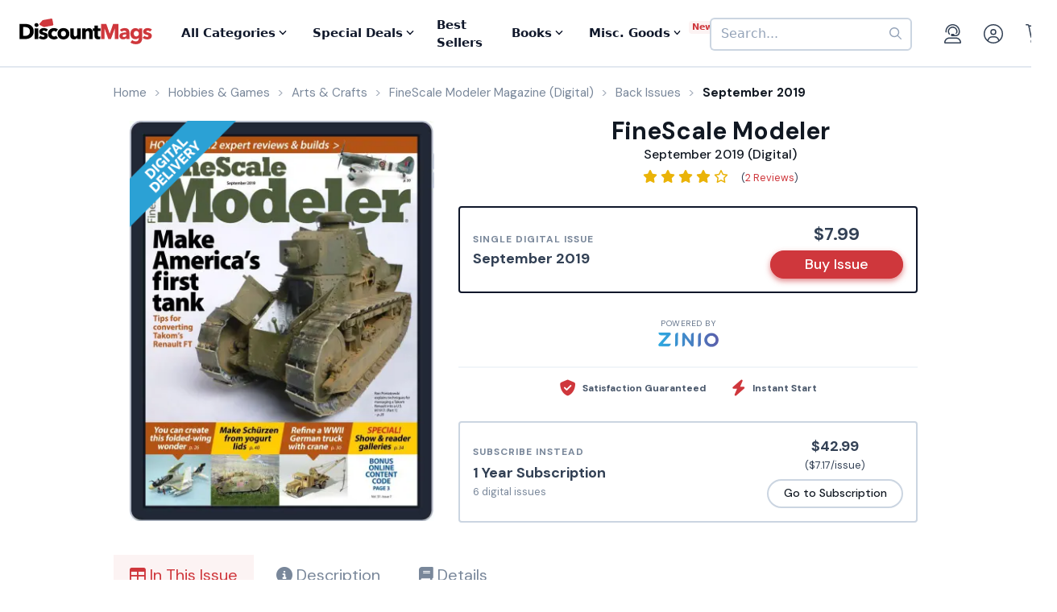

--- FILE ---
content_type: text/html; charset=UTF-8
request_url: https://www.discountmags.com/magazine/finescale-modeler-september-1-2019-digital
body_size: 14679
content:
<!DOCTYPE html>
<html js-module="main" lang="en" class="fixed-add-to-cart">
	<head>
        <script>
            document.write('<meta name="viewport" content="width=device-width' + (Math.min(screen.height, screen.width) <= 600 ? ', initial-scale=1, viewport-fit=cover' : '') + '">');
        </script>

                                                        		<meta charset="utf-8">
		<title>                        FineScale Modeler September 2019 (Digital)             - DiscountMags.com</title>

                                <meta http-equiv="content-language" content="en-US" />
            <link rel="alternate" hreflang="x-default" href="https://www.discountmags.com/magazine/finescale-modeler-september-1-2019-digital" />
        <link rel="alternate" hreflang="en-US" href="https://www.discountmags.com/magazine/finescale-modeler-september-1-2019-digital" />
        <link rel="alternate" hreflang="en-CA" href="https://www.discountmags.ca/magazine/finescale-modeler-september-1-2019-digital" />
        <link rel="alternate" hreflang="en-AU" href="https://www.discountmags.com/au/magazine/finescale-modeler-september-1-2019-digital" />
                        <!-- Facebook Open Graph -->
    <meta property="og:title" content="FineScale Modeler September 2019 (Digital)" />
    <meta property="og:type" content="product" />
    <meta property="og:url" content="http://www.discountmags.com/magazine/finescale-modeler-september-1-2019-digital" />
    <meta property="og:image" content="https://www.discountmags.com/shopimages/products/extras/318499-finescale-modeler-cover-2019-september-1-issue.jpg" />
    <meta property="og:site_name" content="DiscountMags.com" />
    <meta property="fb:app_id" content="168179359313" />
        <!-- Canonical links -->
    <link rel="canonical" href="https://www.discountmags.com/magazine/finescale-modeler-september-1-2019-digital" />

    <!-- SEO -->
        
    <script type="application/ld+json">
        
                                                                                                                                                                                                                                                                                                                                                                                                                                                    {"@context":"http:\/\/schema.org","@type":"Product","name":"FineScale Modeler September 2019 (Digital)","url":"https:\/\/www.discountmags.com\/magazine\/finescale-modeler-september-1-2019-digital","id":"7938","productId":"7938","sku":"1d8f67cc121a","category":null,"description":"FineScale Modeler teaches you to build models of aircraft, armor, ships and more. Clear articles show you how to assemble, paint, and finish the latest model kits. Every issue includes unbiased reviews of kits that were built and tested for accuracy, product announcements, tips from the experts, and a gallery of readers\u2019 models.","image":"https:\/\/img.discountmags.com\/products\/extras\/318499-finescale-modeler-cover-2019-september-1-issue.jpg?bg=FFF&fit=scale&h=1019&mark=aHR0cHM6Ly9zMy5hbWF6b25hd3MuY29tL2pzcy1hc3NldHMvaW1hZ2VzL2RpZ2l0YWwtZnJhbWUtdjIzLnBuZw%3D%3D&markpad=-40&pad=40&w=775&s=5d904d693a6509d435ef65745e68150c","brand":null,"mpn":"7938","gtin13":null,"offers":[{"@type":"Offer","priceCurrency":"USD","availability":"http:\/\/schema.org\/InStock","price":7.99,"itemCondition":"http:\/\/schema.org\/NewCondition","name":"FineScale Modeler September 2019 (Digital)","sku":"1d8f67cc121a","priceValidUntil":"2026-03-31","url":"https:\/\/www.discountmags.com\/magazine\/finescale-modeler-september-1-2019-digital\/1d8f67cc121a"}]}    </script>

            <script id="ProductJson-product-template" type="application/json">
            {"id":"7938","sku":"7938","title":"Finescale Modeler","description":"Information on constructing realistic and accurate models includes new project ideas and tips and techniques for model aircraft, military vehicles, ships, cars, spacecraft, historical figures and dioramas.","price":45.97,"gtin":"9770277979002","brand":"Firecrown Media Inc.","product_link":"https:\/\/www.discountmags.com\/magazine\/finescale-modeler","images":["https:\/\/img.discountmags.com\/products\/extras\/7938-finescale-modeler-cover-2026-january-1-issue.jpg"],"item_group":"7938"}        </script>
        <!-- FontAwesome -->
    <script src="https://kit.fontawesome.com/a5bec034e6.js" crossorigin="anonymous"></script>
    <script src="https://pay.google.com/gp/p/js/pay.js"></script>
                    <link rel="stylesheet" href="https://d3ochae1kou2ub.cloudfront.net/build/vendor.ea6495bca2f74c8c2e2c.s.bundle.css?42ca08b421f4350c5725" integrity="sha384-BWNyeOQ0sXRy9K7axHWJhQFGjOul+I7p+yfoW2cc1deABMdWivXl+Few0gPI26qX" crossorigin="anonymous"/><link rel="stylesheet" href="https://d3ochae1kou2ub.cloudfront.net/build/app.38f9b2b026851eed3e85.s.bundle.css?42ca08b421f4350c5725" integrity="sha384-mCb/KVPZWiaopOUZKOuqY37uOiD7gsHWaPsqhwQKRF0j7YYGaD07RCoIp1icMKQ6" crossorigin="anonymous"/>                <!-- Google Fonts -->
        <link
            href="//fonts.googleapis.com/css?family=Raleway:400,700,600,500,300,200"
            rel="stylesheet"
            type="text/css"
        />
        <link
            href="https://fonts.googleapis.com/css2?family=DM+Sans:ital,wght@0,400;0,500;0,700;1,400;1,500;1,700&display=swap"
            rel="stylesheet"
        />

        <script type="text/javascript">
            if (navigator.userAgent.match(/IEMobile\/10\.0/) || navigator.userAgent.match(/MSIE 10.*Touch/)) {
                var msViewportStyle = document.createElement('style')
                msViewportStyle.appendChild(
                    document.createTextNode(
                        '@-ms-viewport{width:auto !important}'
                    )
                );
                document.querySelector('head').appendChild(msViewportStyle)
            }
        </script>

                    <script type="text/javascript">
    dataLayer = [{
        'jshop': 'legacy',
                'affiliate': {
            'username': '',
            'external_id': '0',
            'external_child_id': '0'
        },
        'visitor_state': 'OH',
        'page_type': 'product',
        'google_tag_params': {"ecomm_prodid":318499,"ecomm_totalvalue":7.99,"ecomm_pagetype":"product"},
        'power_review_product': {},
        'email': '',
        'email_hashes': null,
        'rokt_enabled': 1,
        'gaPropertyId': "UA-518340-1",
        'ga4MeasurementId': "G-X33HB42WYG",
        'ab_test_variant': null,
            "product_is_digital": "true",
        }];


    function gtag(){dataLayer.push(arguments);}
</script>
<!-- Google Tag Manager -->
<script>(function(w,d,s,l,i){w[l]=w[l]||[];w[l].push({'gtm.start':
        new Date().getTime(),event:'gtm.js'});var f=d.getElementsByTagName(s)[0],
        j=d.createElement(s),dl=l!='dataLayer'?'&l='+l:'';j.async=true;j.src=
        'https://www.googletagmanager.com/gtm.js?id='+i+dl;f.parentNode.insertBefore(j,f);
})(window,document,'script','dataLayer','GTM-XNN6');</script>
<!-- End Google Tag Manager -->
<script src="https://www.googleoptimize.com/optimize.js?id=GTM-WLCTNBR"></script>                <!-- FontAwesome -->
        <script src="https://kit.fontawesome.com/a5bec034e6.js" crossorigin="anonymous"></script>


	</head>
	<body class="responsive sticky-cart-padding" js-module="responsive" data-break-point="575">
                        <!-- Google Tag Manager (noscript) -->
<noscript><iframe src="https://www.googletagmanager.com/ns.html?id=GTM-XNN6"
height="0" width="0" style="display:none;visibility:hidden"></iframe></noscript>
<!-- End Google Tag Manager (noscript) -->
            <script>
    window.addEventListener('kustomerLoaded', function() {
        Kustomer.start({
            brandId: '5fa9975bd55c164c20ef9246'
        }, function () {
                            Kustomer.logout();
                    });
    });

    var script = document.createElement('script');
    script.src = 'https://cdn.kustomerapp.com/chat-web/widget.js';
    script.setAttribute('data-kustomer-api-key', 'eyJhbGciOiJIUzI1NiIsInR5cCI6IkpXVCJ9.[base64].iUwzdynuN4fLQqIVyNUgG8-VhtPQFCJWXqPCct234J4');
    window.document.body.appendChild(script);
</script>
                                                            <div id="fb-root" js-module="facebook" data-app-id="168179359313"></div>
                                                                                                        <div id="goolge-root" js-module="googleSignIn" data-client-id="517299437881.apps.googleusercontent.com"></div>
                                                        <div id="drawers" class="snap-drawers">
    <div class="snap-drawer snap-drawer-left" id="left-drawer">
    </div>
    <div class="snap-drawer snap-drawer-right" id="right-drawer">
    </div>
</div>
        <div id="viewport" js-module="responsive:fixFixed">
            <div id="outter-wrapper" class="snap-content" js-module="snapper" data-max-position="235" data-min-position="-235" data-secondary-element="#header">
                <div id="wrapper">
                                                <div js-module="reactComponent" data-component="Components.Navigation" data-props="{&quot;config&quot;:{&quot;site&quot;:{&quot;id&quot;:&quot;dm&quot;,&quot;autoRenew&quot;:{&quot;name&quot;:&quot;DiscountLock&quot;},&quot;baseUrl&quot;:&quot;https:\/\/www.discountmags.com&quot;},&quot;urlTemplates&quot;:{&quot;account&quot;:{&quot;autoRenewals&quot;:{&quot;list&quot;:&quot;\/my-account\/discountlock&quot;}}}},&quot;country&quot;:&quot;US&quot;,&quot;homeUrl&quot;:&quot;https:\/\/www.discountmags.com\/&quot;,&quot;cartUrl&quot;:&quot;https:\/\/www.discountmags.com\/cart&quot;,&quot;cartCount&quot;:0,&quot;user&quot;:null,&quot;categories&quot;:[{&quot;id&quot;:&quot;3&quot;,&quot;slug&quot;:&quot;animals-and-pets&quot;,&quot;name&quot;:&quot;Animals &amp; Pets&quot;,&quot;description&quot;:&quot;&quot;,&quot;image&quot;:&quot;&quot;,&quot;icon&quot;:&quot;dog-leashed&quot;,&quot;href&quot;:&quot;https:\/\/www.discountmags.com\/categories\/animals-and-pets&quot;},{&quot;id&quot;:&quot;4&quot;,&quot;slug&quot;:&quot;auto-and-cycles&quot;,&quot;name&quot;:&quot;Auto &amp; Cycles&quot;,&quot;description&quot;:&quot;&quot;,&quot;image&quot;:&quot;&quot;,&quot;icon&quot;:&quot;car&quot;,&quot;href&quot;:&quot;https:\/\/www.discountmags.com\/categories\/auto-and-cycles&quot;},{&quot;id&quot;:&quot;22254&quot;,&quot;slug&quot;:&quot;books&quot;,&quot;name&quot;:&quot;Books&quot;,&quot;description&quot;:&quot;&quot;,&quot;image&quot;:&quot;&quot;,&quot;icon&quot;:&quot;books&quot;,&quot;href&quot;:&quot;https:\/\/www.discountmags.com\/categories\/books&quot;},{&quot;id&quot;:&quot;6&quot;,&quot;slug&quot;:&quot;business-and-finance&quot;,&quot;name&quot;:&quot;Business &amp; Finance&quot;,&quot;description&quot;:&quot;&quot;,&quot;image&quot;:&quot;&quot;,&quot;icon&quot;:&quot;suitcase&quot;,&quot;href&quot;:&quot;https:\/\/www.discountmags.com\/categories\/business-and-finance&quot;},{&quot;id&quot;:&quot;7&quot;,&quot;slug&quot;:&quot;childrens&quot;,&quot;name&quot;:&quot;Children's&quot;,&quot;description&quot;:&quot;&quot;,&quot;image&quot;:&quot;&quot;,&quot;icon&quot;:&quot;child-reaching&quot;,&quot;href&quot;:&quot;https:\/\/www.discountmags.com\/categories\/childrens&quot;},{&quot;id&quot;:&quot;51&quot;,&quot;slug&quot;:&quot;comics-and-cartoons&quot;,&quot;name&quot;:&quot;Comics &amp; Cartoons&quot;,&quot;description&quot;:&quot;&quot;,&quot;image&quot;:&quot;&quot;,&quot;icon&quot;:&quot;puzzle-piece&quot;,&quot;href&quot;:&quot;https:\/\/www.discountmags.com\/categories\/comics-and-cartoons&quot;},{&quot;id&quot;:&quot;8&quot;,&quot;slug&quot;:&quot;computer-and-electronic&quot;,&quot;name&quot;:&quot;Computer &amp; Electronic&quot;,&quot;description&quot;:&quot;&quot;,&quot;image&quot;:&quot;&quot;,&quot;icon&quot;:&quot;computer&quot;,&quot;href&quot;:&quot;https:\/\/www.discountmags.com\/categories\/computer-and-electronic&quot;},{&quot;id&quot;:&quot;17281&quot;,&quot;slug&quot;:&quot;digital\/deals&quot;,&quot;name&quot;:&quot;Digital Magazine Deals&quot;,&quot;description&quot;:&quot;&quot;,&quot;image&quot;:&quot;&quot;,&quot;icon&quot;:&quot;tags&quot;,&quot;href&quot;:&quot;https:\/\/www.discountmags.com\/categories\/digital\/deals&quot;},{&quot;id&quot;:&quot;15956&quot;,&quot;slug&quot;:&quot;digital&quot;,&quot;name&quot;:&quot;Digital Magazine Subscriptions&quot;,&quot;description&quot;:&quot;&quot;,&quot;image&quot;:&quot;&quot;,&quot;icon&quot;:&quot;laptop-mobile&quot;,&quot;href&quot;:&quot;https:\/\/www.discountmags.com\/categories\/digital&quot;},{&quot;id&quot;:&quot;100&quot;,&quot;slug&quot;:&quot;education&quot;,&quot;name&quot;:&quot;Education&quot;,&quot;description&quot;:&quot;&quot;,&quot;image&quot;:&quot;&quot;,&quot;icon&quot;:&quot;building-columns&quot;,&quot;href&quot;:&quot;https:\/\/www.discountmags.com\/categories\/education&quot;},{&quot;id&quot;:&quot;10&quot;,&quot;slug&quot;:&quot;entertainment-and-tv&quot;,&quot;name&quot;:&quot;Entertainment &amp; TV&quot;,&quot;description&quot;:&quot;&quot;,&quot;image&quot;:&quot;&quot;,&quot;icon&quot;:&quot;tv-music&quot;,&quot;href&quot;:&quot;https:\/\/www.discountmags.com\/categories\/entertainment-and-tv&quot;},{&quot;id&quot;:&quot;91&quot;,&quot;slug&quot;:&quot;ethnic&quot;,&quot;name&quot;:&quot;Ethnic&quot;,&quot;description&quot;:&quot;&quot;,&quot;image&quot;:&quot;&quot;,&quot;icon&quot;:&quot;globe-stand&quot;,&quot;href&quot;:&quot;https:\/\/www.discountmags.com\/categories\/ethnic&quot;},{&quot;id&quot;:&quot;11&quot;,&quot;slug&quot;:&quot;family-and-parenting&quot;,&quot;name&quot;:&quot;Family &amp; Parenting&quot;,&quot;description&quot;:&quot;&quot;,&quot;image&quot;:&quot;&quot;,&quot;icon&quot;:&quot;family&quot;,&quot;href&quot;:&quot;https:\/\/www.discountmags.com\/categories\/family-and-parenting&quot;},{&quot;id&quot;:&quot;12&quot;,&quot;slug&quot;:&quot;food-and-beverage&quot;,&quot;name&quot;:&quot;Food &amp; Beverage&quot;,&quot;description&quot;:&quot;&quot;,&quot;image&quot;:&quot;&quot;,&quot;icon&quot;:&quot;utensils&quot;,&quot;href&quot;:&quot;https:\/\/www.discountmags.com\/categories\/food-and-beverage&quot;},{&quot;id&quot;:&quot;30&quot;,&quot;slug&quot;:&quot;general-interest&quot;,&quot;name&quot;:&quot;General Interest&quot;,&quot;description&quot;:&quot;&quot;,&quot;image&quot;:&quot;&quot;,&quot;icon&quot;:&quot;dot-circle&quot;,&quot;href&quot;:&quot;https:\/\/www.discountmags.com\/categories\/general-interest&quot;},{&quot;id&quot;:&quot;27&quot;,&quot;slug&quot;:&quot;health-and-fitness&quot;,&quot;name&quot;:&quot;Health &amp; Fitness&quot;,&quot;description&quot;:&quot;&quot;,&quot;image&quot;:&quot;&quot;,&quot;icon&quot;:&quot;person-running&quot;,&quot;href&quot;:&quot;https:\/\/www.discountmags.com\/categories\/health-and-fitness&quot;},{&quot;id&quot;:&quot;13&quot;,&quot;slug&quot;:&quot;hobbies-and-games&quot;,&quot;name&quot;:&quot;Hobbies &amp; Games&quot;,&quot;description&quot;:&quot;&quot;,&quot;image&quot;:&quot;&quot;,&quot;icon&quot;:&quot;dice&quot;,&quot;href&quot;:&quot;https:\/\/www.discountmags.com\/categories\/hobbies-and-games&quot;},{&quot;id&quot;:&quot;14&quot;,&quot;slug&quot;:&quot;home-and-garden&quot;,&quot;name&quot;:&quot;Home &amp; Garden&quot;,&quot;description&quot;:&quot;&quot;,&quot;image&quot;:&quot;&quot;,&quot;icon&quot;:&quot;house-chimney&quot;,&quot;href&quot;:&quot;https:\/\/www.discountmags.com\/categories\/home-and-garden&quot;},{&quot;id&quot;:&quot;26&quot;,&quot;slug&quot;:&quot;hunting-and-fishing&quot;,&quot;name&quot;:&quot;Hunting &amp; Fishing&quot;,&quot;description&quot;:&quot;&quot;,&quot;image&quot;:&quot;&quot;,&quot;icon&quot;:&quot;fishing-rod&quot;,&quot;href&quot;:&quot;https:\/\/www.discountmags.com\/categories\/hunting-and-fishing&quot;},{&quot;id&quot;:&quot;8984&quot;,&quot;slug&quot;:&quot;international&quot;,&quot;name&quot;:&quot;International&quot;,&quot;description&quot;:&quot;&quot;,&quot;image&quot;:&quot;&quot;,&quot;icon&quot;:&quot;earth-europe&quot;,&quot;href&quot;:&quot;https:\/\/www.discountmags.com\/categories\/international&quot;},{&quot;id&quot;:&quot;15&quot;,&quot;slug&quot;:&quot;lifestyle-and-culture&quot;,&quot;name&quot;:&quot;Lifestyle &amp; Culture&quot;,&quot;description&quot;:&quot;&quot;,&quot;image&quot;:&quot;&quot;,&quot;icon&quot;:&quot;pot-food&quot;,&quot;href&quot;:&quot;https:\/\/www.discountmags.com\/categories\/lifestyle-and-culture&quot;},{&quot;id&quot;:&quot;43&quot;,&quot;slug&quot;:&quot;local-and-regional&quot;,&quot;name&quot;:&quot;Local &amp; Regional&quot;,&quot;description&quot;:&quot;&quot;,&quot;image&quot;:&quot;&quot;,&quot;icon&quot;:&quot;location-dot&quot;,&quot;href&quot;:&quot;https:\/\/www.discountmags.com\/categories\/local-and-regional&quot;},{&quot;id&quot;:&quot;17&quot;,&quot;slug&quot;:&quot;mens&quot;,&quot;name&quot;:&quot;Men's&quot;,&quot;description&quot;:&quot;&quot;,&quot;image&quot;:&quot;&quot;,&quot;icon&quot;:&quot;person&quot;,&quot;href&quot;:&quot;https:\/\/www.discountmags.com\/categories\/mens&quot;},{&quot;id&quot;:&quot;24303&quot;,&quot;slug&quot;:&quot;miscellaneous-goods&quot;,&quot;name&quot;:&quot;Miscellaneous Goods&quot;,&quot;description&quot;:&quot;&quot;,&quot;image&quot;:&quot;&quot;,&quot;icon&quot;:&quot;&quot;,&quot;href&quot;:&quot;https:\/\/www.discountmags.com\/categories\/miscellaneous-goods&quot;},{&quot;id&quot;:&quot;19&quot;,&quot;slug&quot;:&quot;news-and-politics&quot;,&quot;name&quot;:&quot;News &amp; Politics&quot;,&quot;description&quot;:&quot;&quot;,&quot;image&quot;:&quot;&quot;,&quot;icon&quot;:&quot;newspaper&quot;,&quot;href&quot;:&quot;https:\/\/www.discountmags.com\/categories\/news-and-politics&quot;},{&quot;id&quot;:&quot;60&quot;,&quot;slug&quot;:&quot;profession-related&quot;,&quot;name&quot;:&quot;Profession Related&quot;,&quot;description&quot;:&quot;&quot;,&quot;image&quot;:&quot;&quot;,&quot;icon&quot;:&quot;user-tie&quot;,&quot;href&quot;:&quot;https:\/\/www.discountmags.com\/categories\/profession-related&quot;},{&quot;id&quot;:&quot;36&quot;,&quot;slug&quot;:&quot;religion-and-spirituality&quot;,&quot;name&quot;:&quot;Religion &amp; Spirituality&quot;,&quot;description&quot;:&quot;&quot;,&quot;image&quot;:&quot;&quot;,&quot;icon&quot;:&quot;hands-praying&quot;,&quot;href&quot;:&quot;https:\/\/www.discountmags.com\/categories\/religion-and-spirituality&quot;},{&quot;id&quot;:&quot;21&quot;,&quot;slug&quot;:&quot;science-and-nature&quot;,&quot;name&quot;:&quot;Science &amp; Nature&quot;,&quot;description&quot;:&quot;&quot;,&quot;image&quot;:&quot;&quot;,&quot;icon&quot;:&quot;microscope&quot;,&quot;href&quot;:&quot;https:\/\/www.discountmags.com\/categories\/science-and-nature&quot;},{&quot;id&quot;:&quot;22&quot;,&quot;slug&quot;:&quot;sports-and-recreation&quot;,&quot;name&quot;:&quot;Sports &amp; Recreation&quot;,&quot;description&quot;:&quot;&quot;,&quot;image&quot;:&quot;&quot;,&quot;icon&quot;:&quot;tennis-ball&quot;,&quot;href&quot;:&quot;https:\/\/www.discountmags.com\/categories\/sports-and-recreation&quot;},{&quot;id&quot;:&quot;23&quot;,&quot;slug&quot;:&quot;teen&quot;,&quot;name&quot;:&quot;Teen&quot;,&quot;description&quot;:&quot;&quot;,&quot;image&quot;:&quot;&quot;,&quot;icon&quot;:&quot;child&quot;,&quot;href&quot;:&quot;https:\/\/www.discountmags.com\/categories\/teen&quot;},{&quot;id&quot;:&quot;24&quot;,&quot;slug&quot;:&quot;travel-and-leisure&quot;,&quot;name&quot;:&quot;Travel &amp; Leisure&quot;,&quot;description&quot;:&quot;&quot;,&quot;image&quot;:&quot;&quot;,&quot;icon&quot;:&quot;plane&quot;,&quot;href&quot;:&quot;https:\/\/www.discountmags.com\/categories\/travel-and-leisure&quot;},{&quot;id&quot;:&quot;65&quot;,&quot;slug&quot;:&quot;bundles&quot;,&quot;name&quot;:&quot;Value Bundles&quot;,&quot;description&quot;:&quot;&quot;,&quot;image&quot;:&quot;&quot;,&quot;icon&quot;:&quot;dollar-sign&quot;,&quot;href&quot;:&quot;https:\/\/www.discountmags.com\/categories\/bundles&quot;},{&quot;id&quot;:&quot;25&quot;,&quot;slug&quot;:&quot;womens&quot;,&quot;name&quot;:&quot;Women's&quot;,&quot;description&quot;:&quot;&quot;,&quot;image&quot;:&quot;&quot;,&quot;icon&quot;:&quot;person-dress-simple&quot;,&quot;href&quot;:&quot;https:\/\/www.discountmags.com\/categories\/womens&quot;}],&quot;featuredCategories&quot;:[{&quot;id&quot;:&quot;13&quot;,&quot;slug&quot;:&quot;hobbies-and-games&quot;,&quot;name&quot;:&quot;Hobbies &amp; Games&quot;,&quot;description&quot;:&quot;&quot;,&quot;image&quot;:&quot;&quot;,&quot;icon&quot;:&quot;dice&quot;,&quot;href&quot;:&quot;https:\/\/www.discountmags.com\/categories\/hobbies-and-games&quot;},{&quot;id&quot;:&quot;4&quot;,&quot;slug&quot;:&quot;auto-and-cycles&quot;,&quot;name&quot;:&quot;Auto &amp; Cycles&quot;,&quot;description&quot;:&quot;&quot;,&quot;image&quot;:&quot;&quot;,&quot;icon&quot;:&quot;car&quot;,&quot;href&quot;:&quot;https:\/\/www.discountmags.com\/categories\/auto-and-cycles&quot;},{&quot;id&quot;:&quot;6&quot;,&quot;slug&quot;:&quot;business-and-finance&quot;,&quot;name&quot;:&quot;Business &amp; Finance&quot;,&quot;description&quot;:&quot;&quot;,&quot;image&quot;:&quot;&quot;,&quot;icon&quot;:&quot;suitcase&quot;,&quot;href&quot;:&quot;https:\/\/www.discountmags.com\/categories\/business-and-finance&quot;},{&quot;id&quot;:&quot;7&quot;,&quot;slug&quot;:&quot;childrens&quot;,&quot;name&quot;:&quot;Children's&quot;,&quot;description&quot;:&quot;&quot;,&quot;image&quot;:&quot;&quot;,&quot;icon&quot;:&quot;child-reaching&quot;,&quot;href&quot;:&quot;https:\/\/www.discountmags.com\/categories\/childrens&quot;},{&quot;id&quot;:&quot;8&quot;,&quot;slug&quot;:&quot;computer-and-electronic&quot;,&quot;name&quot;:&quot;Computer &amp; Electronic&quot;,&quot;description&quot;:&quot;&quot;,&quot;image&quot;:&quot;&quot;,&quot;icon&quot;:&quot;computer&quot;,&quot;href&quot;:&quot;https:\/\/www.discountmags.com\/categories\/computer-and-electronic&quot;},{&quot;id&quot;:&quot;10&quot;,&quot;slug&quot;:&quot;entertainment-and-tv&quot;,&quot;name&quot;:&quot;Entertainment &amp; TV&quot;,&quot;description&quot;:&quot;&quot;,&quot;image&quot;:&quot;&quot;,&quot;icon&quot;:&quot;tv-music&quot;,&quot;href&quot;:&quot;https:\/\/www.discountmags.com\/categories\/entertainment-and-tv&quot;},{&quot;id&quot;:&quot;11&quot;,&quot;slug&quot;:&quot;family-and-parenting&quot;,&quot;name&quot;:&quot;Family &amp; Parenting&quot;,&quot;description&quot;:&quot;&quot;,&quot;image&quot;:&quot;&quot;,&quot;icon&quot;:&quot;family&quot;,&quot;href&quot;:&quot;https:\/\/www.discountmags.com\/categories\/family-and-parenting&quot;},{&quot;id&quot;:&quot;12&quot;,&quot;slug&quot;:&quot;food-and-beverage&quot;,&quot;name&quot;:&quot;Food &amp; Beverage&quot;,&quot;description&quot;:&quot;&quot;,&quot;image&quot;:&quot;&quot;,&quot;icon&quot;:&quot;utensils&quot;,&quot;href&quot;:&quot;https:\/\/www.discountmags.com\/categories\/food-and-beverage&quot;},{&quot;id&quot;:&quot;27&quot;,&quot;slug&quot;:&quot;health-and-fitness&quot;,&quot;name&quot;:&quot;Health &amp; Fitness&quot;,&quot;description&quot;:&quot;&quot;,&quot;image&quot;:&quot;&quot;,&quot;icon&quot;:&quot;person-running&quot;,&quot;href&quot;:&quot;https:\/\/www.discountmags.com\/categories\/health-and-fitness&quot;},{&quot;id&quot;:&quot;14&quot;,&quot;slug&quot;:&quot;home-and-garden&quot;,&quot;name&quot;:&quot;Home &amp; Garden&quot;,&quot;description&quot;:&quot;&quot;,&quot;image&quot;:&quot;&quot;,&quot;icon&quot;:&quot;house-chimney&quot;,&quot;href&quot;:&quot;https:\/\/www.discountmags.com\/categories\/home-and-garden&quot;},{&quot;id&quot;:&quot;17&quot;,&quot;slug&quot;:&quot;mens&quot;,&quot;name&quot;:&quot;Men's&quot;,&quot;description&quot;:&quot;&quot;,&quot;image&quot;:&quot;&quot;,&quot;icon&quot;:&quot;person&quot;,&quot;href&quot;:&quot;https:\/\/www.discountmags.com\/categories\/mens&quot;},{&quot;id&quot;:&quot;19&quot;,&quot;slug&quot;:&quot;news-and-politics&quot;,&quot;name&quot;:&quot;News &amp; Politics&quot;,&quot;description&quot;:&quot;&quot;,&quot;image&quot;:&quot;&quot;,&quot;icon&quot;:&quot;newspaper&quot;,&quot;href&quot;:&quot;https:\/\/www.discountmags.com\/categories\/news-and-politics&quot;},{&quot;id&quot;:&quot;21&quot;,&quot;slug&quot;:&quot;science-and-nature&quot;,&quot;name&quot;:&quot;Science &amp; Nature&quot;,&quot;description&quot;:&quot;&quot;,&quot;image&quot;:&quot;&quot;,&quot;icon&quot;:&quot;microscope&quot;,&quot;href&quot;:&quot;https:\/\/www.discountmags.com\/categories\/science-and-nature&quot;},{&quot;id&quot;:&quot;22&quot;,&quot;slug&quot;:&quot;sports-and-recreation&quot;,&quot;name&quot;:&quot;Sports &amp; Recreation&quot;,&quot;description&quot;:&quot;&quot;,&quot;image&quot;:&quot;&quot;,&quot;icon&quot;:&quot;tennis-ball&quot;,&quot;href&quot;:&quot;https:\/\/www.discountmags.com\/categories\/sports-and-recreation&quot;},{&quot;id&quot;:&quot;24&quot;,&quot;slug&quot;:&quot;travel-and-leisure&quot;,&quot;name&quot;:&quot;Travel &amp; Leisure&quot;,&quot;description&quot;:&quot;&quot;,&quot;image&quot;:&quot;&quot;,&quot;icon&quot;:&quot;plane&quot;,&quot;href&quot;:&quot;https:\/\/www.discountmags.com\/categories\/travel-and-leisure&quot;},{&quot;id&quot;:&quot;65&quot;,&quot;slug&quot;:&quot;bundles&quot;,&quot;name&quot;:&quot;Value Bundles&quot;,&quot;description&quot;:&quot;&quot;,&quot;image&quot;:&quot;&quot;,&quot;icon&quot;:&quot;dollar-sign&quot;,&quot;href&quot;:&quot;https:\/\/www.discountmags.com\/categories\/bundles&quot;},{&quot;id&quot;:&quot;25&quot;,&quot;slug&quot;:&quot;womens&quot;,&quot;name&quot;:&quot;Women's&quot;,&quot;description&quot;:&quot;&quot;,&quot;image&quot;:&quot;&quot;,&quot;icon&quot;:&quot;person-dress-simple&quot;,&quot;href&quot;:&quot;https:\/\/www.discountmags.com\/categories\/womens&quot;}],&quot;booksCategories&quot;:[{&quot;id&quot;:&quot;22269&quot;,&quot;slug&quot;:&quot;antiques-and-collectibles-books&quot;,&quot;name&quot;:&quot;Antiques &amp; Collectibles&quot;,&quot;description&quot;:&quot;&quot;,&quot;image&quot;:&quot;&quot;,&quot;icon&quot;:&quot;scroll-old&quot;,&quot;href&quot;:&quot;https:\/\/www.discountmags.com\/categories\/antiques-and-collectibles-books&quot;},{&quot;id&quot;:&quot;22270&quot;,&quot;slug&quot;:&quot;architecture-books&quot;,&quot;name&quot;:&quot;Architecture&quot;,&quot;description&quot;:&quot;&quot;,&quot;image&quot;:&quot;&quot;,&quot;icon&quot;:&quot;monument&quot;,&quot;href&quot;:&quot;https:\/\/www.discountmags.com\/categories\/architecture-books&quot;},{&quot;id&quot;:&quot;22271&quot;,&quot;slug&quot;:&quot;art-books&quot;,&quot;name&quot;:&quot;Art&quot;,&quot;description&quot;:&quot;&quot;,&quot;image&quot;:&quot;&quot;,&quot;icon&quot;:&quot;paint-brush-alt&quot;,&quot;href&quot;:&quot;https:\/\/www.discountmags.com\/categories\/art-books&quot;},{&quot;id&quot;:&quot;22272&quot;,&quot;slug&quot;:&quot;bibles&quot;,&quot;name&quot;:&quot;Bibles&quot;,&quot;description&quot;:&quot;&quot;,&quot;image&quot;:&quot;&quot;,&quot;icon&quot;:&quot;bible&quot;,&quot;href&quot;:&quot;https:\/\/www.discountmags.com\/categories\/bibles&quot;},{&quot;id&quot;:&quot;22273&quot;,&quot;slug&quot;:&quot;biography-and-autobiography-books&quot;,&quot;name&quot;:&quot;Biography &amp; Autobiography&quot;,&quot;description&quot;:&quot;&quot;,&quot;image&quot;:&quot;&quot;,&quot;icon&quot;:&quot;book-user&quot;,&quot;href&quot;:&quot;https:\/\/www.discountmags.com\/categories\/biography-and-autobiography-books&quot;},{&quot;id&quot;:&quot;22303&quot;,&quot;slug&quot;:&quot;body-mind-and-spirit-books&quot;,&quot;name&quot;:&quot;Body, Mind &amp; Spirit&quot;,&quot;description&quot;:&quot;&quot;,&quot;image&quot;:&quot;&quot;,&quot;icon&quot;:&quot;spa&quot;,&quot;href&quot;:&quot;https:\/\/www.discountmags.com\/categories\/body-mind-and-spirit-books&quot;},{&quot;id&quot;:&quot;22274&quot;,&quot;slug&quot;:&quot;business-and-economics-books&quot;,&quot;name&quot;:&quot;Business &amp; Economics&quot;,&quot;description&quot;:&quot;&quot;,&quot;image&quot;:&quot;&quot;,&quot;icon&quot;:&quot;user-chart&quot;,&quot;href&quot;:&quot;https:\/\/www.discountmags.com\/categories\/business-and-economics-books&quot;},{&quot;id&quot;:&quot;22275&quot;,&quot;slug&quot;:&quot;comics-and-graphic-novels&quot;,&quot;name&quot;:&quot;Comics &amp; Graphic Novels&quot;,&quot;description&quot;:&quot;&quot;,&quot;image&quot;:&quot;&quot;,&quot;icon&quot;:&quot;galaxy&quot;,&quot;href&quot;:&quot;https:\/\/www.discountmags.com\/categories\/comics-and-graphic-novels&quot;},{&quot;id&quot;:&quot;22277&quot;,&quot;slug&quot;:&quot;computers-books&quot;,&quot;name&quot;:&quot;Computers&quot;,&quot;description&quot;:&quot;&quot;,&quot;image&quot;:&quot;&quot;,&quot;icon&quot;:&quot;laptop&quot;,&quot;href&quot;:&quot;https:\/\/www.discountmags.com\/categories\/computers-books&quot;},{&quot;id&quot;:&quot;22276&quot;,&quot;slug&quot;:&quot;cooking-books&quot;,&quot;name&quot;:&quot;Cooking&quot;,&quot;description&quot;:&quot;&quot;,&quot;image&quot;:&quot;&quot;,&quot;icon&quot;:&quot;utensils&quot;,&quot;href&quot;:&quot;https:\/\/www.discountmags.com\/categories\/cooking-books&quot;},{&quot;id&quot;:&quot;22278&quot;,&quot;slug&quot;:&quot;crafts-and-hobbies-books&quot;,&quot;name&quot;:&quot;Crafts &amp; Hobbies&quot;,&quot;description&quot;:&quot;&quot;,&quot;image&quot;:&quot;&quot;,&quot;icon&quot;:&quot;palette&quot;,&quot;href&quot;:&quot;https:\/\/www.discountmags.com\/categories\/crafts-and-hobbies-books&quot;},{&quot;id&quot;:&quot;22279&quot;,&quot;slug&quot;:&quot;design-books&quot;,&quot;name&quot;:&quot;Design&quot;,&quot;description&quot;:&quot;&quot;,&quot;image&quot;:&quot;&quot;,&quot;icon&quot;:&quot;pencil-paintbrush&quot;,&quot;href&quot;:&quot;https:\/\/www.discountmags.com\/categories\/design-books&quot;},{&quot;id&quot;:&quot;22280&quot;,&quot;slug&quot;:&quot;drama-books&quot;,&quot;name&quot;:&quot;Drama&quot;,&quot;description&quot;:&quot;&quot;,&quot;image&quot;:&quot;&quot;,&quot;icon&quot;:&quot;camera-movie&quot;,&quot;href&quot;:&quot;https:\/\/www.discountmags.com\/categories\/drama-books&quot;},{&quot;id&quot;:&quot;22281&quot;,&quot;slug&quot;:&quot;education-books&quot;,&quot;name&quot;:&quot;Education&quot;,&quot;description&quot;:&quot;&quot;,&quot;image&quot;:&quot;&quot;,&quot;icon&quot;:&quot;chalkboard-teacher&quot;,&quot;href&quot;:&quot;https:\/\/www.discountmags.com\/categories\/education-books&quot;},{&quot;id&quot;:&quot;22282&quot;,&quot;slug&quot;:&quot;family-and-relationships-books&quot;,&quot;name&quot;:&quot;Family &amp; Relationships&quot;,&quot;description&quot;:&quot;&quot;,&quot;image&quot;:&quot;&quot;,&quot;icon&quot;:&quot;people-arrows&quot;,&quot;href&quot;:&quot;https:\/\/www.discountmags.com\/categories\/family-and-relationships-books&quot;},{&quot;id&quot;:&quot;22283&quot;,&quot;slug&quot;:&quot;fiction-books&quot;,&quot;name&quot;:&quot;Fiction&quot;,&quot;description&quot;:&quot;&quot;,&quot;image&quot;:&quot;&quot;,&quot;icon&quot;:&quot;user-visor&quot;,&quot;href&quot;:&quot;https:\/\/www.discountmags.com\/categories\/fiction-books&quot;},{&quot;id&quot;:&quot;22284&quot;,&quot;slug&quot;:&quot;foreign-language-study-books&quot;,&quot;name&quot;:&quot;Foreign Language Study&quot;,&quot;description&quot;:&quot;&quot;,&quot;image&quot;:&quot;&quot;,&quot;icon&quot;:&quot;globe-stand&quot;,&quot;href&quot;:&quot;https:\/\/www.discountmags.com\/categories\/foreign-language-study-books&quot;},{&quot;id&quot;:&quot;22285&quot;,&quot;slug&quot;:&quot;games-and-activities-books&quot;,&quot;name&quot;:&quot;Games &amp; Activities&quot;,&quot;description&quot;:&quot;&quot;,&quot;image&quot;:&quot;&quot;,&quot;icon&quot;:&quot;game-board&quot;,&quot;href&quot;:&quot;https:\/\/www.discountmags.com\/categories\/games-and-activities-books&quot;},{&quot;id&quot;:&quot;22286&quot;,&quot;slug&quot;:&quot;gardening-books&quot;,&quot;name&quot;:&quot;Gardening&quot;,&quot;description&quot;:&quot;&quot;,&quot;image&quot;:&quot;&quot;,&quot;icon&quot;:&quot;seedling&quot;,&quot;href&quot;:&quot;https:\/\/www.discountmags.com\/categories\/gardening-books&quot;},{&quot;id&quot;:&quot;22287&quot;,&quot;slug&quot;:&quot;health-and-fitness-books&quot;,&quot;name&quot;:&quot;Health &amp; Fitness&quot;,&quot;description&quot;:&quot;&quot;,&quot;image&quot;:&quot;&quot;,&quot;icon&quot;:&quot;heartbeat&quot;,&quot;href&quot;:&quot;https:\/\/www.discountmags.com\/categories\/health-and-fitness-books&quot;},{&quot;id&quot;:&quot;22288&quot;,&quot;slug&quot;:&quot;history-books&quot;,&quot;name&quot;:&quot;History&quot;,&quot;description&quot;:&quot;&quot;,&quot;image&quot;:&quot;&quot;,&quot;icon&quot;:&quot;history&quot;,&quot;href&quot;:&quot;https:\/\/www.discountmags.com\/categories\/history-books&quot;},{&quot;id&quot;:&quot;22289&quot;,&quot;slug&quot;:&quot;house-and-home-books&quot;,&quot;name&quot;:&quot;House &amp; Home&quot;,&quot;description&quot;:&quot;&quot;,&quot;image&quot;:&quot;&quot;,&quot;icon&quot;:&quot;house&quot;,&quot;href&quot;:&quot;https:\/\/www.discountmags.com\/categories\/house-and-home-books&quot;},{&quot;id&quot;:&quot;22290&quot;,&quot;slug&quot;:&quot;humor-books&quot;,&quot;name&quot;:&quot;Humor&quot;,&quot;description&quot;:&quot;&quot;,&quot;image&quot;:&quot;&quot;,&quot;icon&quot;:&quot;laugh-squint&quot;,&quot;href&quot;:&quot;https:\/\/www.discountmags.com\/categories\/humor-books&quot;},{&quot;id&quot;:&quot;22292&quot;,&quot;slug&quot;:&quot;juvenile-fiction-books&quot;,&quot;name&quot;:&quot;Juvenile Fiction&quot;,&quot;description&quot;:&quot;&quot;,&quot;image&quot;:&quot;&quot;,&quot;icon&quot;:&quot;puzzle-piece&quot;,&quot;href&quot;:&quot;https:\/\/www.discountmags.com\/categories\/juvenile-fiction-books&quot;},{&quot;id&quot;:&quot;22291&quot;,&quot;slug&quot;:&quot;juvenile-nonfiction-books&quot;,&quot;name&quot;:&quot;Juvenile Nonfiction&quot;,&quot;description&quot;:&quot;&quot;,&quot;image&quot;:&quot;&quot;,&quot;icon&quot;:&quot;book-open&quot;,&quot;href&quot;:&quot;https:\/\/www.discountmags.com\/categories\/juvenile-nonfiction-books&quot;},{&quot;id&quot;:&quot;22293&quot;,&quot;slug&quot;:&quot;language-arts-and-disciplines-books&quot;,&quot;name&quot;:&quot;Language Arts &amp; Disciplines&quot;,&quot;description&quot;:&quot;&quot;,&quot;image&quot;:&quot;&quot;,&quot;icon&quot;:&quot;podium&quot;,&quot;href&quot;:&quot;https:\/\/www.discountmags.com\/categories\/language-arts-and-disciplines-books&quot;},{&quot;id&quot;:&quot;22294&quot;,&quot;slug&quot;:&quot;law-books&quot;,&quot;name&quot;:&quot;Law&quot;,&quot;description&quot;:&quot;&quot;,&quot;image&quot;:&quot;&quot;,&quot;icon&quot;:&quot;gavel&quot;,&quot;href&quot;:&quot;https:\/\/www.discountmags.com\/categories\/law-books&quot;},{&quot;id&quot;:&quot;22295&quot;,&quot;slug&quot;:&quot;literary-collections&quot;,&quot;name&quot;:&quot;Literary Collections&quot;,&quot;description&quot;:&quot;&quot;,&quot;image&quot;:&quot;&quot;,&quot;icon&quot;:&quot;books&quot;,&quot;href&quot;:&quot;https:\/\/www.discountmags.com\/categories\/literary-collections&quot;},{&quot;id&quot;:&quot;22296&quot;,&quot;slug&quot;:&quot;literary-criticism-books&quot;,&quot;name&quot;:&quot;Literary Criticism&quot;,&quot;description&quot;:&quot;&quot;,&quot;image&quot;:&quot;&quot;,&quot;icon&quot;:&quot;circle-notch&quot;,&quot;href&quot;:&quot;https:\/\/www.discountmags.com\/categories\/literary-criticism-books&quot;},{&quot;id&quot;:&quot;24509&quot;,&quot;slug&quot;:&quot;maps-and-atlases&quot;,&quot;name&quot;:&quot;Maps &amp; Atlases&quot;,&quot;description&quot;:&quot;&quot;,&quot;image&quot;:&quot;&quot;,&quot;icon&quot;:&quot;map&quot;,&quot;href&quot;:&quot;https:\/\/www.discountmags.com\/categories\/maps-and-atlases&quot;},{&quot;id&quot;:&quot;22297&quot;,&quot;slug&quot;:&quot;mathematics-books&quot;,&quot;name&quot;:&quot;Mathematics&quot;,&quot;description&quot;:&quot;&quot;,&quot;image&quot;:&quot;&quot;,&quot;icon&quot;:&quot;square-root-alt&quot;,&quot;href&quot;:&quot;https:\/\/www.discountmags.com\/categories\/mathematics-books&quot;},{&quot;id&quot;:&quot;22298&quot;,&quot;slug&quot;:&quot;medical-books&quot;,&quot;name&quot;:&quot;Medical&quot;,&quot;description&quot;:&quot;&quot;,&quot;image&quot;:&quot;&quot;,&quot;icon&quot;:&quot;notes-medical&quot;,&quot;href&quot;:&quot;https:\/\/www.discountmags.com\/categories\/medical-books&quot;},{&quot;id&quot;:&quot;22300&quot;,&quot;slug&quot;:&quot;music-books&quot;,&quot;name&quot;:&quot;Music&quot;,&quot;description&quot;:&quot;&quot;,&quot;image&quot;:&quot;&quot;,&quot;icon&quot;:&quot;music&quot;,&quot;href&quot;:&quot;https:\/\/www.discountmags.com\/categories\/music-books&quot;},{&quot;id&quot;:&quot;22301&quot;,&quot;slug&quot;:&quot;nature-books&quot;,&quot;name&quot;:&quot;Nature&quot;,&quot;description&quot;:&quot;&quot;,&quot;image&quot;:&quot;&quot;,&quot;icon&quot;:&quot;tree-alt&quot;,&quot;href&quot;:&quot;https:\/\/www.discountmags.com\/categories\/nature-books&quot;},{&quot;id&quot;:&quot;22302&quot;,&quot;slug&quot;:&quot;non-classifiable-books&quot;,&quot;name&quot;:&quot;Non-Classifiable&quot;,&quot;description&quot;:&quot;&quot;,&quot;image&quot;:&quot;&quot;,&quot;icon&quot;:&quot;square&quot;,&quot;href&quot;:&quot;https:\/\/www.discountmags.com\/categories\/non-classifiable-books&quot;},{&quot;id&quot;:&quot;22304&quot;,&quot;slug&quot;:&quot;performing-arts-books&quot;,&quot;name&quot;:&quot;Performing Arts&quot;,&quot;description&quot;:&quot;&quot;,&quot;image&quot;:&quot;&quot;,&quot;icon&quot;:&quot;theater-masks&quot;,&quot;href&quot;:&quot;https:\/\/www.discountmags.com\/categories\/performing-arts-books&quot;},{&quot;id&quot;:&quot;22305&quot;,&quot;slug&quot;:&quot;pets-books&quot;,&quot;name&quot;:&quot;Pets&quot;,&quot;description&quot;:&quot;&quot;,&quot;image&quot;:&quot;&quot;,&quot;icon&quot;:&quot;paw&quot;,&quot;href&quot;:&quot;https:\/\/www.discountmags.com\/categories\/pets-books&quot;},{&quot;id&quot;:&quot;22306&quot;,&quot;slug&quot;:&quot;philosophy-books&quot;,&quot;name&quot;:&quot;Philosophy&quot;,&quot;description&quot;:&quot;&quot;,&quot;image&quot;:&quot;&quot;,&quot;icon&quot;:&quot;head-side-brain&quot;,&quot;href&quot;:&quot;https:\/\/www.discountmags.com\/categories\/philosophy-books&quot;},{&quot;id&quot;:&quot;22307&quot;,&quot;slug&quot;:&quot;photography-books&quot;,&quot;name&quot;:&quot;Photography&quot;,&quot;description&quot;:&quot;&quot;,&quot;image&quot;:&quot;&quot;,&quot;icon&quot;:&quot;camera&quot;,&quot;href&quot;:&quot;https:\/\/www.discountmags.com\/categories\/photography-books&quot;},{&quot;id&quot;:&quot;22308&quot;,&quot;slug&quot;:&quot;poetry-books&quot;,&quot;name&quot;:&quot;Poetry&quot;,&quot;description&quot;:&quot;&quot;,&quot;image&quot;:&quot;&quot;,&quot;icon&quot;:&quot;feather-alt&quot;,&quot;href&quot;:&quot;https:\/\/www.discountmags.com\/categories\/poetry-books&quot;},{&quot;id&quot;:&quot;22309&quot;,&quot;slug&quot;:&quot;political-science-books&quot;,&quot;name&quot;:&quot;Political Science&quot;,&quot;description&quot;:&quot;&quot;,&quot;image&quot;:&quot;&quot;,&quot;icon&quot;:&quot;podium-star&quot;,&quot;href&quot;:&quot;https:\/\/www.discountmags.com\/categories\/political-science-books&quot;},{&quot;id&quot;:&quot;22311&quot;,&quot;slug&quot;:&quot;psychology-books&quot;,&quot;name&quot;:&quot;Psychology&quot;,&quot;description&quot;:&quot;&quot;,&quot;image&quot;:&quot;&quot;,&quot;icon&quot;:&quot;brain&quot;,&quot;href&quot;:&quot;https:\/\/www.discountmags.com\/categories\/psychology-books&quot;},{&quot;id&quot;:&quot;22312&quot;,&quot;slug&quot;:&quot;reference-books&quot;,&quot;name&quot;:&quot;Reference&quot;,&quot;description&quot;:&quot;&quot;,&quot;image&quot;:&quot;&quot;,&quot;icon&quot;:&quot;asterisk&quot;,&quot;href&quot;:&quot;https:\/\/www.discountmags.com\/categories\/reference-books&quot;},{&quot;id&quot;:&quot;22313&quot;,&quot;slug&quot;:&quot;religion-books&quot;,&quot;name&quot;:&quot;Religion&quot;,&quot;description&quot;:&quot;&quot;,&quot;image&quot;:&quot;&quot;,&quot;icon&quot;:&quot;cross&quot;,&quot;href&quot;:&quot;https:\/\/www.discountmags.com\/categories\/religion-books&quot;},{&quot;id&quot;:&quot;22314&quot;,&quot;slug&quot;:&quot;science-books&quot;,&quot;name&quot;:&quot;Science&quot;,&quot;description&quot;:&quot;&quot;,&quot;image&quot;:&quot;&quot;,&quot;icon&quot;:&quot;flask&quot;,&quot;href&quot;:&quot;https:\/\/www.discountmags.com\/categories\/science-books&quot;},{&quot;id&quot;:&quot;22315&quot;,&quot;slug&quot;:&quot;self-help-books&quot;,&quot;name&quot;:&quot;Self-Help&quot;,&quot;description&quot;:&quot;&quot;,&quot;image&quot;:&quot;&quot;,&quot;icon&quot;:&quot;heart&quot;,&quot;href&quot;:&quot;https:\/\/www.discountmags.com\/categories\/self-help-books&quot;},{&quot;id&quot;:&quot;22316&quot;,&quot;slug&quot;:&quot;social-science-books&quot;,&quot;name&quot;:&quot;Social Science&quot;,&quot;description&quot;:&quot;&quot;,&quot;image&quot;:&quot;&quot;,&quot;icon&quot;:&quot;users&quot;,&quot;href&quot;:&quot;https:\/\/www.discountmags.com\/categories\/social-science-books&quot;},{&quot;id&quot;:&quot;22317&quot;,&quot;slug&quot;:&quot;sports-and-recreation-books&quot;,&quot;name&quot;:&quot;Sports &amp; Recreation&quot;,&quot;description&quot;:&quot;&quot;,&quot;image&quot;:&quot;&quot;,&quot;icon&quot;:&quot;football-ball&quot;,&quot;href&quot;:&quot;https:\/\/www.discountmags.com\/categories\/sports-and-recreation-books&quot;},{&quot;id&quot;:&quot;22318&quot;,&quot;slug&quot;:&quot;study-aids-books&quot;,&quot;name&quot;:&quot;Study Aids&quot;,&quot;description&quot;:&quot;&quot;,&quot;image&quot;:&quot;&quot;,&quot;icon&quot;:&quot;user-graduate&quot;,&quot;href&quot;:&quot;https:\/\/www.discountmags.com\/categories\/study-aids-books&quot;},{&quot;id&quot;:&quot;22319&quot;,&quot;slug&quot;:&quot;technology-and-engineering-books&quot;,&quot;name&quot;:&quot;Technology &amp; Engineering&quot;,&quot;description&quot;:&quot;&quot;,&quot;image&quot;:&quot;&quot;,&quot;icon&quot;:&quot;microscope&quot;,&quot;href&quot;:&quot;https:\/\/www.discountmags.com\/categories\/technology-and-engineering-books&quot;},{&quot;id&quot;:&quot;22320&quot;,&quot;slug&quot;:&quot;transportation-books&quot;,&quot;name&quot;:&quot;Transportation&quot;,&quot;description&quot;:&quot;&quot;,&quot;image&quot;:&quot;&quot;,&quot;icon&quot;:&quot;cars&quot;,&quot;href&quot;:&quot;https:\/\/www.discountmags.com\/categories\/transportation-books&quot;},{&quot;id&quot;:&quot;22322&quot;,&quot;slug&quot;:&quot;travel-books&quot;,&quot;name&quot;:&quot;Travel&quot;,&quot;description&quot;:&quot;&quot;,&quot;image&quot;:&quot;&quot;,&quot;icon&quot;:&quot;earth-africa&quot;,&quot;href&quot;:&quot;https:\/\/www.discountmags.com\/categories\/travel-books&quot;},{&quot;id&quot;:&quot;22321&quot;,&quot;slug&quot;:&quot;true-crime-books&quot;,&quot;name&quot;:&quot;True Crime&quot;,&quot;description&quot;:&quot;&quot;,&quot;image&quot;:&quot;&quot;,&quot;icon&quot;:&quot;user-secret&quot;,&quot;href&quot;:&quot;https:\/\/www.discountmags.com\/categories\/true-crime-books&quot;},{&quot;id&quot;:&quot;22323&quot;,&quot;slug&quot;:&quot;young-adult-fiction-books&quot;,&quot;name&quot;:&quot;Young Adult Fiction&quot;,&quot;description&quot;:&quot;&quot;,&quot;image&quot;:&quot;&quot;,&quot;icon&quot;:&quot;transporter&quot;,&quot;href&quot;:&quot;https:\/\/www.discountmags.com\/categories\/young-adult-fiction-books&quot;},{&quot;id&quot;:&quot;22324&quot;,&quot;slug&quot;:&quot;young-adult-nonfiction-books&quot;,&quot;name&quot;:&quot;Young Adult Nonfiction&quot;,&quot;description&quot;:&quot;&quot;,&quot;image&quot;:&quot;&quot;,&quot;icon&quot;:&quot;stream&quot;,&quot;href&quot;:&quot;https:\/\/www.discountmags.com\/categories\/young-adult-nonfiction-books&quot;}],&quot;featuredBooksCategories&quot;:[{&quot;id&quot;:&quot;22273&quot;,&quot;slug&quot;:&quot;biography-and-autobiography-books&quot;,&quot;name&quot;:&quot;Biography &amp; Autobiography&quot;,&quot;description&quot;:&quot;&quot;,&quot;image&quot;:&quot;&quot;,&quot;icon&quot;:&quot;book-user&quot;,&quot;href&quot;:&quot;https:\/\/www.discountmags.com\/categories\/biography-and-autobiography-books&quot;},{&quot;id&quot;:&quot;22276&quot;,&quot;slug&quot;:&quot;cooking-books&quot;,&quot;name&quot;:&quot;Cooking&quot;,&quot;description&quot;:&quot;&quot;,&quot;image&quot;:&quot;&quot;,&quot;icon&quot;:&quot;utensils&quot;,&quot;href&quot;:&quot;https:\/\/www.discountmags.com\/categories\/cooking-books&quot;},{&quot;id&quot;:&quot;22280&quot;,&quot;slug&quot;:&quot;drama-books&quot;,&quot;name&quot;:&quot;Drama&quot;,&quot;description&quot;:&quot;&quot;,&quot;image&quot;:&quot;&quot;,&quot;icon&quot;:&quot;camera-movie&quot;,&quot;href&quot;:&quot;https:\/\/www.discountmags.com\/categories\/drama-books&quot;},{&quot;id&quot;:&quot;22283&quot;,&quot;slug&quot;:&quot;fiction-books&quot;,&quot;name&quot;:&quot;Fiction&quot;,&quot;description&quot;:&quot;&quot;,&quot;image&quot;:&quot;&quot;,&quot;icon&quot;:&quot;user-visor&quot;,&quot;href&quot;:&quot;https:\/\/www.discountmags.com\/categories\/fiction-books&quot;},{&quot;id&quot;:&quot;22313&quot;,&quot;slug&quot;:&quot;religion-books&quot;,&quot;name&quot;:&quot;Religion&quot;,&quot;description&quot;:&quot;&quot;,&quot;image&quot;:&quot;&quot;,&quot;icon&quot;:&quot;cross&quot;,&quot;href&quot;:&quot;https:\/\/www.discountmags.com\/categories\/religion-books&quot;},{&quot;id&quot;:&quot;22315&quot;,&quot;slug&quot;:&quot;self-help-books&quot;,&quot;name&quot;:&quot;Self-Help&quot;,&quot;description&quot;:&quot;&quot;,&quot;image&quot;:&quot;&quot;,&quot;icon&quot;:&quot;heart&quot;,&quot;href&quot;:&quot;https:\/\/www.discountmags.com\/categories\/self-help-books&quot;}],&quot;miscGoodsCategories&quot;:[{&quot;id&quot;:&quot;24452&quot;,&quot;slug&quot;:&quot;apparel-and-accessories&quot;,&quot;name&quot;:&quot;Apparel &amp; Accessories&quot;,&quot;description&quot;:&quot;&quot;,&quot;image&quot;:&quot;&quot;,&quot;icon&quot;:&quot;tshirt&quot;,&quot;href&quot;:&quot;https:\/\/www.discountmags.com\/categories\/apparel-and-accessories&quot;},{&quot;id&quot;:&quot;24459&quot;,&quot;slug&quot;:&quot;arts-and-entertainment&quot;,&quot;name&quot;:&quot;Arts &amp; Entertainment&quot;,&quot;description&quot;:&quot;&quot;,&quot;image&quot;:&quot;&quot;,&quot;icon&quot;:&quot;palette&quot;,&quot;href&quot;:&quot;https:\/\/www.discountmags.com\/categories\/arts-and-entertainment&quot;},{&quot;id&quot;:&quot;24486&quot;,&quot;slug&quot;:&quot;home-and-garden-172&quot;,&quot;name&quot;:&quot;Home &amp; Garden&quot;,&quot;description&quot;:&quot;&quot;,&quot;image&quot;:&quot;&quot;,&quot;icon&quot;:&quot;home&quot;,&quot;href&quot;:&quot;https:\/\/www.discountmags.com\/categories\/home-and-garden-172&quot;},{&quot;id&quot;:&quot;24457&quot;,&quot;slug&quot;:&quot;luggage-and-bags&quot;,&quot;name&quot;:&quot;Luggage &amp; Bags&quot;,&quot;description&quot;:&quot;&quot;,&quot;image&quot;:&quot;&quot;,&quot;icon&quot;:&quot;suitcase&quot;,&quot;href&quot;:&quot;https:\/\/www.discountmags.com\/categories\/luggage-and-bags&quot;},{&quot;id&quot;:&quot;24533&quot;,&quot;slug&quot;:&quot;media&quot;,&quot;name&quot;:&quot;Media&quot;,&quot;description&quot;:&quot;&quot;,&quot;image&quot;:&quot;&quot;,&quot;icon&quot;:&quot;photo-film-music&quot;,&quot;href&quot;:&quot;https:\/\/www.discountmags.com\/categories\/media&quot;},{&quot;id&quot;:&quot;24462&quot;,&quot;slug&quot;:&quot;office-supplies&quot;,&quot;name&quot;:&quot;Office Supplies&quot;,&quot;description&quot;:&quot;&quot;,&quot;image&quot;:&quot;&quot;,&quot;icon&quot;:&quot;print&quot;,&quot;href&quot;:&quot;https:\/\/www.discountmags.com\/categories\/office-supplies&quot;},{&quot;id&quot;:&quot;24491&quot;,&quot;slug&quot;:&quot;religious-and-ceremonial&quot;,&quot;name&quot;:&quot;Religious &amp; Ceremonial&quot;,&quot;description&quot;:&quot;&quot;,&quot;image&quot;:&quot;&quot;,&quot;icon&quot;:&quot;praying-hands&quot;,&quot;href&quot;:&quot;https:\/\/www.discountmags.com\/categories\/religious-and-ceremonial&quot;},{&quot;id&quot;:&quot;24474&quot;,&quot;slug&quot;:&quot;toys-and-games&quot;,&quot;name&quot;:&quot;Toys &amp; Games&quot;,&quot;description&quot;:&quot;&quot;,&quot;image&quot;:&quot;&quot;,&quot;icon&quot;:&quot;puzzle-piece-simple&quot;,&quot;href&quot;:&quot;https:\/\/www.discountmags.com\/categories\/toys-and-games&quot;}],&quot;featuredMiscGoodsCategories&quot;:[{&quot;id&quot;:&quot;24452&quot;,&quot;slug&quot;:&quot;apparel-and-accessories&quot;,&quot;name&quot;:&quot;Apparel &amp; Accessories&quot;,&quot;description&quot;:&quot;&quot;,&quot;image&quot;:&quot;&quot;,&quot;icon&quot;:&quot;tshirt&quot;,&quot;href&quot;:&quot;https:\/\/www.discountmags.com\/categories\/apparel-and-accessories&quot;},{&quot;id&quot;:&quot;24459&quot;,&quot;slug&quot;:&quot;arts-and-entertainment&quot;,&quot;name&quot;:&quot;Arts &amp; Entertainment&quot;,&quot;description&quot;:&quot;&quot;,&quot;image&quot;:&quot;&quot;,&quot;icon&quot;:&quot;palette&quot;,&quot;href&quot;:&quot;https:\/\/www.discountmags.com\/categories\/arts-and-entertainment&quot;},{&quot;id&quot;:&quot;24486&quot;,&quot;slug&quot;:&quot;home-and-garden-172&quot;,&quot;name&quot;:&quot;Home &amp; Garden&quot;,&quot;description&quot;:&quot;&quot;,&quot;image&quot;:&quot;&quot;,&quot;icon&quot;:&quot;home&quot;,&quot;href&quot;:&quot;https:\/\/www.discountmags.com\/categories\/home-and-garden-172&quot;},{&quot;id&quot;:&quot;24457&quot;,&quot;slug&quot;:&quot;luggage-and-bags&quot;,&quot;name&quot;:&quot;Luggage &amp; Bags&quot;,&quot;description&quot;:&quot;&quot;,&quot;image&quot;:&quot;&quot;,&quot;icon&quot;:&quot;suitcase&quot;,&quot;href&quot;:&quot;https:\/\/www.discountmags.com\/categories\/luggage-and-bags&quot;},{&quot;id&quot;:&quot;24533&quot;,&quot;slug&quot;:&quot;media&quot;,&quot;name&quot;:&quot;Media&quot;,&quot;description&quot;:&quot;&quot;,&quot;image&quot;:&quot;&quot;,&quot;icon&quot;:&quot;photo-film-music&quot;,&quot;href&quot;:&quot;https:\/\/www.discountmags.com\/categories\/media&quot;},{&quot;id&quot;:&quot;24462&quot;,&quot;slug&quot;:&quot;office-supplies&quot;,&quot;name&quot;:&quot;Office Supplies&quot;,&quot;description&quot;:&quot;&quot;,&quot;image&quot;:&quot;&quot;,&quot;icon&quot;:&quot;print&quot;,&quot;href&quot;:&quot;https:\/\/www.discountmags.com\/categories\/office-supplies&quot;},{&quot;id&quot;:&quot;24491&quot;,&quot;slug&quot;:&quot;religious-and-ceremonial&quot;,&quot;name&quot;:&quot;Religious &amp; Ceremonial&quot;,&quot;description&quot;:&quot;&quot;,&quot;image&quot;:&quot;&quot;,&quot;icon&quot;:&quot;praying-hands&quot;,&quot;href&quot;:&quot;https:\/\/www.discountmags.com\/categories\/religious-and-ceremonial&quot;},{&quot;id&quot;:&quot;24474&quot;,&quot;slug&quot;:&quot;toys-and-games&quot;,&quot;name&quot;:&quot;Toys &amp; Games&quot;,&quot;description&quot;:&quot;&quot;,&quot;image&quot;:&quot;&quot;,&quot;icon&quot;:&quot;puzzle-piece-simple&quot;,&quot;href&quot;:&quot;https:\/\/www.discountmags.com\/categories\/toys-and-games&quot;}]}"></div>
    

                                                                                <main id="main" role="main" class="mega-sale-v2 bs4">
        <div class="container">
            <div class="row">
                <div class="col-12">
                                                <ol class="breadcrumb" itemscope itemtype="http://schema.org/BreadcrumbList">
            <li itemprop="itemListElement" itemscope itemtype="http://schema.org/ListItem">
                <meta itemprop="position" content="1" />
                <a href="https://www.discountmags.com/" itemprop="item">
                    <span itemprop="name">Home</span>
                </a>
            </li>
            
                                                                                                    <li itemprop="itemListElement" itemscope itemtype="http://schema.org/ListItem">
                            <meta itemprop="position" content="2" />
                            <a href="https://www.discountmags.com/categories/hobbies-and-games" itemprop="item">
                                <span itemprop="name">Hobbies &amp; Games</span>
                            </a>
                        </li>
                                                                                                            <li itemprop="itemListElement" itemscope itemtype="http://schema.org/ListItem">
                            <meta itemprop="position" content="2" />
                            <a href="https://www.discountmags.com/categories/arts-and-crafts" itemprop="item">
                                <span itemprop="name">Arts &amp; Crafts</span>
                            </a>
                        </li>
                                                                            <li itemprop="itemListElement" itemscope itemtype="http://schema.org/ListItem">
                    <meta itemprop="position" content="4" />
                    <a href="https://www.discountmags.com/magazine/finescale-modeler-digital" itemprop="item">
                        <span itemprop="name">FineScale Modeler Magazine (Digital)</span>
                    </a>
                </li>
                <li itemprop="itemListElement" itemscope itemtype="http://schema.org/ListItem">
                    <meta itemprop="position" content="5" />
                    <a href="https://www.discountmags.com/magazine/finescale-modeler-digital/back-issues" itemprop="item">
                        <span itemprop="name">Back Issues</span>
                    </a>
                </li>
                <li class="active" itemprop="itemListElement" itemscope itemtype="http://schema.org/ListItem">
                    <meta itemprop="position" content="5" />
                    <meta itemscope itemtype="http://schema.org/Thing" itemprop="item" itemid="https://www.discountmags.com/magazine/finescale-modeler-september-1-2019-digital" />
                    <span itemprop="name">September 2019</span>
                </li>
                    </ol>
    
                                    <div class="product-v2 bs4" js-module="analytics:ecommerceProductDetail" data-object-id="318499" data-object-name="FineScale Modeler (Digital)" data-object-category="Hobbies &amp; Games/Arts &amp; Crafts" data-object-price="7.99">
        <div class="row product-info mt-3 mb-0 mb-sm-3">
			                                    <div class="col-md-5 col-sm-12 hidden-xs">
                        <div class="showcase digital" js-module="showcase">
                            <div class="mask full-width">
                                <div class="slideset">
                                                                            <span
        js-module="reactComponent"
        data-component="Components.ProductBadges.DigitalDelivery"
        data-props="null"></span>                                                                        <div class="slide">
                                        <img src="https://img.discountmags.com/https%3A%2F%2Fimg.discountmags.com%2Fproducts%2Fextras%2F318499-finescale-modeler-cover-2019-september-1-issue.jpg%3Fbg%3DFFF%26fit%3Dscale%26h%3D1019%26mark%3DaHR0cHM6Ly9zMy5hbWF6b25hd3MuY29tL2pzcy1hc3NldHMvaW1hZ2VzL2RpZ2l0YWwtZnJhbWUtdjIzLnBuZw%253D%253D%26markpad%3D-40%26pad%3D40%26w%3D775%26s%3D5d904d693a6509d435ef65745e68150c?auto=format&cs=strip&h=509&lossless=true&w=387&s=548358d903a536b988f8741439d60732"
                                             width="387" height="509" data-retina-src="https://img.discountmags.com/https%3A%2F%2Fimg.discountmags.com%2Fproducts%2Fextras%2F318499-finescale-modeler-cover-2019-september-1-issue.jpg%3Fbg%3DFFF%26fit%3Dscale%26h%3D1019%26mark%3DaHR0cHM6Ly9zMy5hbWF6b25hd3MuY29tL2pzcy1hc3NldHMvaW1hZ2VzL2RpZ2l0YWwtZnJhbWUtdjIzLnBuZw%253D%253D%26markpad%3D-40%26pad%3D40%26w%3D775%26s%3D5d904d693a6509d435ef65745e68150c?auto=format%2Ccompress&cs=strip&h=1018&w=774&s=630d6563e0a510cce8e93da1be51b175"
                                             title="FineScale Modeler September 1st, 2019 Digital Back Issue Cover"
                                             alt="FineScale Modeler September 1st, 2019 Digital Back Issue Cover" />
                                                                                                                    </div>
                                </div>
                            </div>

                                                    </div>
                    </div>
                	                    <div class="col-md-7 col-sm-12 pricing-pane">
                <div js-module="pricing" data-product-id="318499" data-bundle-product-id="" class="mt-3 mt-sm-0">
                    <div class="clearfix d-flex">
                                                    <div class="align-self-center">
                                <div style="width: 80px;">
                                    <img src="https://img.discountmags.com/https%3A%2F%2Fimg.discountmags.com%2Fproducts%2Fextras%2F318499-finescale-modeler-cover-2019-september-1-issue.jpg%3Fbg%3DFFF%26fit%3Dscale%26h%3D1019%26mark%3DaHR0cHM6Ly9zMy5hbWF6b25hd3MuY29tL2pzcy1hc3NldHMvaW1hZ2VzL2RpZ2l0YWwtZnJhbWUtdjIzLnBuZw%253D%253D%26markpad%3D-40%26pad%3D40%26w%3D775%26s%3D5d904d693a6509d435ef65745e68150c?auto=format&cs=strip&h=910&lossless=true&w=700&s=3deb8fc3e18fe7558654c629a6911017"
                                         width="100%" data-retina-src="https://img.discountmags.com/https%3A%2F%2Fimg.discountmags.com%2Fproducts%2Fextras%2F318499-finescale-modeler-cover-2019-september-1-issue.jpg%3Fbg%3DFFF%26fit%3Dscale%26h%3D1019%26mark%3DaHR0cHM6Ly9zMy5hbWF6b25hd3MuY29tL2pzcy1hc3NldHMvaW1hZ2VzL2RpZ2l0YWwtZnJhbWUtdjIzLnBuZw%253D%253D%26markpad%3D-40%26pad%3D40%26w%3D775%26s%3D5d904d693a6509d435ef65745e68150c?auto=format%2Ccompress&cs=strip&h=910&w=700&s=1fd2492940ecb2650fae4fc1467636ed"
                                         title="FineScale Modeler September 1st, 2019 Digital Back Issue Cover"
                                         alt="FineScale Modeler September 1st, 2019 Digital Back Issue Cover"
                                         class="visible-xs"
                                         js-module="fancybox"
                                    />
                                </div>
                            </div>
                                                <div class="align-self-center w-100">
                            <h1 class="h3 font-weight-bold my-1 mx-1 mx-sm-0">
                                                                    FineScale Modeler                                                                                                    <span class="h6 d-block mt-1">September 2019 (Digital)</span>
                                                            </h1>

                                                                        <div class="text-center">
            <!-- Stars -->
            <span class="text-yellow-500 mr-2">
    <i class="fas fa-star"></i>  <i class="fas fa-star"></i>  <i class="fas fa-star"></i>  <i class="fas fa-star"></i>  <i class="far fa-star"></i></span>            <span class="small font-weight-normal ml-1 ">(<a href="#ReviewHeader">2 Reviews</a>)</span>
        </div>
                                                        </div>
                    </div>

                                                                        <div class="mt-2">
                                <form name="productForm318499" action="https://www.discountmags.com/cart?xCmd=add&amp;xProd=318499&amp;xFwd=product%253FxProd%253D318499" method="POST" js-module="" >
                                    <input type="hidden" name="_csrf_token" value="tttWksu8OFS_E_q_Df_jecQYUNUHFGFEgOg84RokJeg" />
                                                                                                                <fieldset>
                                                                                                                                    <div class="price-info text-center mt-1 mb-3">
                                                                                                                                                                                                                                                                                                                                                                                                                                                                                                                                    <div class="hidden">
                                                        <div class="price">
                                                            <span><span id="priceSpan318499">$7.99</span></span>
                                                        </div>

                                                                                                                                                                                                                                </div>
                                                </div>
                                                                                                                                        <div class="mt-2 mb-4">

                                                                                                                                                                                                                                                                                                                                                                                                                                                                                                                                                                                                                                                                                    
                                                                                                                                                                                                                                                                                                                                                                                                                                                                                                                                                                                                                                                                                                                                                                                                                                                                                                                                                                                                                                                                                                                                                                                                                                                                                                                                                                                                                                                                                                                                                                                                                        <span
        js-module="reactComponent"
        data-component="Components.ProductOption"
        data-props="{&quot;id&quot;:&quot;1509240&quot;,&quot;checked&quot;:true,&quot;isBestDeal&quot;:false,&quot;pricePerIssue&quot;:&quot;7.99&quot;,&quot;price&quot;:&quot;$7.99&quot;,&quot;originalPrice&quot;:null,&quot;issues&quot;:1,&quot;isDigital&quot;:true,&quot;isBundledWithDigital&quot;:false,&quot;isSingleIssue&quot;:true,&quot;option&quot;:&quot;1 Issue, September 2019&quot;,&quot;productId&quot;:&quot;318499&quot;,&quot;bundleProductId&quot;:null,&quot;issueVerbiageOverride&quot;:null}"></span>                                                                                                                                                                                                                                                                                                                                                                                                                                                                            <div class="clear"></div>
                                                </div>
                                                                                        <div class="hidden">
                                                                                                                                                                <div class="checkbox-holder">
    <div class="d-flex justify-content-center">
        <div class="d-flex justify-content-between mb-3">
                                                                                    <input type="hidden" name="Type" value="1509241" />
                                                    <div class="custom-control custom-checkbox">
    <input type="checkbox" class="custom-control-input" id="send-as-a-gift-318499" name="SendAsGift" data-jcf="skip" value="Y"/>
    <label class="custom-control-label" for="send-as-a-gift-318499"><span js-module="tooltip" data-container=".checkbox-holder" data-placement="top" data-trigger="hover" data-title="Deliver this product as a gift and surprise your recipient with a postcard delivered by traditional mail or e-mail. Choose from several holiday and birthday designs. Postcard options are available during the shipping step of checkout.">This is a gift</span></label>
</div>
                                    </div>
    </div>
</div>
                                                                                                                                                    </div>
                                                                                                                        <!-- Product Add To Cart Button -->
                                        <div class="visible-xs">
                                            <div class="submit text-center">
                                                <div id="add-to-cart-container">
                                                                                                            <span
        js-module="reactComponent"
        data-component="Components.AddToCart"
        data-props="{&quot;text&quot;:&quot;Buy Issue&quot;,&quot;product&quot;:{&quot;id&quot;:&quot;318499&quot;,&quot;isMagazine&quot;:true,&quot;isDigital&quot;:true,&quot;vendor&quot;:{&quot;name&quot;:&quot;ZINIO&quot;}},&quot;className&quot;:&quot;col col-sm-12 pr-3 pr-sm-1 pl-sm-1&quot;,&quot;applePay&quot;:{&quot;siteName&quot;:&quot;DiscountMags.com&quot;,&quot;clientToken&quot;:&quot;production_jrbk48rk_44v8d8cxcdny5ttz&quot;,&quot;discount&quot;:0,&quot;shipping&quot;:0,&quot;type&quot;:&quot;product&quot;,&quot;productId&quot;:&quot;318499&quot;,&quot;priceSelector&quot;:&quot;#priceSpan318499&quot;,&quot;className&quot;:&quot;col pr-3 pr-sm-1 pl-sm-1&quot;},&quot;googlePay&quot;:{&quot;environment&quot;:&quot;production&quot;,&quot;merchantId&quot;:&quot;BCR2DN6T3O45JNI2&quot;,&quot;discount&quot;:0,&quot;clientToken&quot;:&quot;production_jrbk48rk_44v8d8cxcdny5ttz&quot;,&quot;className&quot;:&quot;col pr-3 pr-sm-1 pl-sm-1&quot;,&quot;type&quot;:&quot;product&quot;,&quot;shippingCountry&quot;:&quot;US&quot;,&quot;productId&quot;:&quot;318499&quot;,&quot;priceSelector&quot;:&quot;#priceSpan318499&quot;}}"></span>                                                                                                    </div>
                                            </div>
                                                                                                                                                                                </div>

                                        <div class="mb-4">
                                            <div class="text-center">
                                                <!-- Product Vendor Badge -->
                                                <span
        js-module="reactComponent"
        data-component="Components.VendorBadge"
        data-props="{&quot;product&quot;:{&quot;id&quot;:&quot;318499&quot;,&quot;isMagazine&quot;:true,&quot;isDigital&quot;:true,&quot;isSingleIssue&quot;:true,&quot;vendor&quot;:{&quot;name&quot;:&quot;ZINIO&quot;}}}"></span>                                            </div>

                                            <!-- Product Feature Icons -->
                                            <span
        js-module="reactComponent"
        data-component="Components.FeatureIcons"
        data-props="{&quot;product&quot;:{&quot;id&quot;:&quot;318499&quot;,&quot;isMagazine&quot;:true,&quot;isDigital&quot;:true,&quot;isSingleIssue&quot;:true,&quot;vendor&quot;:{&quot;name&quot;:&quot;ZINIO&quot;}}}"></span>
                                            <!-- Main Subscription Banner (if digital back issue) -->
                                                                                            <span
        js-module="reactComponent"
        data-component="Components.ProductSubscriptionBanner"
        data-props="{&quot;priceHtml&quot;:&quot;&lt;span id=\&quot;priceSpan57214\&quot;&gt;$42.99&lt;\/span&gt;&quot;,&quot;slug&quot;:&quot;finescale-modeler-digital&quot;,&quot;activeSkus&quot;:[{&quot;id&quot;:19648,&quot;code&quot;:&quot;57214&quot;,&quot;price&quot;:42.99,&quot;msrp&quot;:47.94,&quot;text&quot;:&quot;1 Year, 6 Issues \/ New&quot;,&quot;variants&quot;:[{&quot;name&quot;:&quot;Term&quot;,&quot;content&quot;:&quot;1 Year, 6 Issues&quot;,&quot;type_id&quot;:1,&quot;id&quot;:1007625},{&quot;name&quot;:&quot;Type&quot;,&quot;content&quot;:&quot;New&quot;,&quot;type_id&quot;:2,&quot;id&quot;:1007626}],&quot;buyable&quot;:true,&quot;attributes&quot;:{&quot;months&quot;:&quot;12&quot;,&quot;renewal&quot;:&quot;0&quot;,&quot;issues&quot;:&quot;6&quot;,&quot;subscription_type&quot;:&quot;subscription&quot;}},{&quot;id&quot;:19649,&quot;code&quot;:&quot;de87edee4ec6&quot;,&quot;price&quot;:42.99,&quot;msrp&quot;:47.94,&quot;text&quot;:&quot;1 Year, 6 Issues \/ Renewal&quot;,&quot;variants&quot;:[{&quot;name&quot;:&quot;Term&quot;,&quot;content&quot;:&quot;1 Year, 6 Issues&quot;,&quot;type_id&quot;:1,&quot;id&quot;:1007625},{&quot;name&quot;:&quot;Type&quot;,&quot;content&quot;:&quot;Renewal&quot;,&quot;type_id&quot;:2,&quot;id&quot;:1007627}],&quot;buyable&quot;:true,&quot;attributes&quot;:{&quot;months&quot;:&quot;12&quot;,&quot;renewal&quot;:&quot;1&quot;,&quot;issues&quot;:&quot;6&quot;,&quot;subscription_type&quot;:&quot;subscription&quot;}},{&quot;id&quot;:19650,&quot;code&quot;:&quot;ef5150467fb7&quot;,&quot;price&quot;:85.98,&quot;msrp&quot;:95.88,&quot;text&quot;:&quot;2 Years, 12 Issues \/ New&quot;,&quot;variants&quot;:[{&quot;name&quot;:&quot;Term&quot;,&quot;content&quot;:&quot;2 Years, 12 Issues&quot;,&quot;type_id&quot;:1,&quot;id&quot;:1034422},{&quot;name&quot;:&quot;Type&quot;,&quot;content&quot;:&quot;New&quot;,&quot;type_id&quot;:2,&quot;id&quot;:1007626}],&quot;buyable&quot;:true,&quot;attributes&quot;:{&quot;months&quot;:&quot;24&quot;,&quot;renewal&quot;:&quot;0&quot;,&quot;issues&quot;:&quot;12&quot;,&quot;subscription_type&quot;:&quot;subscription&quot;}},{&quot;id&quot;:19651,&quot;code&quot;:&quot;f07c5dd6cf07&quot;,&quot;price&quot;:85.98,&quot;msrp&quot;:95.88,&quot;text&quot;:&quot;2 Years, 12 Issues \/ Renewal&quot;,&quot;variants&quot;:[{&quot;name&quot;:&quot;Term&quot;,&quot;content&quot;:&quot;2 Years, 12 Issues&quot;,&quot;type_id&quot;:1,&quot;id&quot;:1034422},{&quot;name&quot;:&quot;Type&quot;,&quot;content&quot;:&quot;Renewal&quot;,&quot;type_id&quot;:2,&quot;id&quot;:1007627}],&quot;buyable&quot;:true,&quot;attributes&quot;:{&quot;months&quot;:&quot;24&quot;,&quot;renewal&quot;:&quot;1&quot;,&quot;issues&quot;:&quot;12&quot;,&quot;subscription_type&quot;:&quot;subscription&quot;}},{&quot;id&quot;:19652,&quot;code&quot;:&quot;1837693ba3f3&quot;,&quot;price&quot;:128.97,&quot;msrp&quot;:143.82,&quot;text&quot;:&quot;3 Years, 18 Issues \/ New&quot;,&quot;variants&quot;:[{&quot;name&quot;:&quot;Term&quot;,&quot;content&quot;:&quot;3 Years, 18 Issues&quot;,&quot;type_id&quot;:1,&quot;id&quot;:1034423},{&quot;name&quot;:&quot;Type&quot;,&quot;content&quot;:&quot;New&quot;,&quot;type_id&quot;:2,&quot;id&quot;:1007626}],&quot;buyable&quot;:true,&quot;attributes&quot;:{&quot;months&quot;:&quot;36&quot;,&quot;renewal&quot;:&quot;0&quot;,&quot;issues&quot;:&quot;18&quot;,&quot;subscription_type&quot;:&quot;subscription&quot;}},{&quot;id&quot;:19653,&quot;code&quot;:&quot;1674ad125a33&quot;,&quot;price&quot;:128.97,&quot;msrp&quot;:143.82,&quot;text&quot;:&quot;3 Years, 18 Issues \/ Renewal&quot;,&quot;variants&quot;:[{&quot;name&quot;:&quot;Term&quot;,&quot;content&quot;:&quot;3 Years, 18 Issues&quot;,&quot;type_id&quot;:1,&quot;id&quot;:1034423},{&quot;name&quot;:&quot;Type&quot;,&quot;content&quot;:&quot;Renewal&quot;,&quot;type_id&quot;:2,&quot;id&quot;:1007627}],&quot;buyable&quot;:true,&quot;attributes&quot;:{&quot;months&quot;:&quot;36&quot;,&quot;renewal&quot;:&quot;1&quot;,&quot;issues&quot;:&quot;18&quot;,&quot;subscription_type&quot;:&quot;subscription&quot;}},{&quot;id&quot;:19654,&quot;code&quot;:&quot;38ba0ac451e5&quot;,&quot;price&quot;:171.96,&quot;msrp&quot;:191.76,&quot;text&quot;:&quot;4 Years, 24 Issues \/ New&quot;,&quot;variants&quot;:[{&quot;name&quot;:&quot;Term&quot;,&quot;content&quot;:&quot;4 Years, 24 Issues&quot;,&quot;type_id&quot;:1,&quot;id&quot;:1034424},{&quot;name&quot;:&quot;Type&quot;,&quot;content&quot;:&quot;New&quot;,&quot;type_id&quot;:2,&quot;id&quot;:1007626}],&quot;buyable&quot;:true,&quot;attributes&quot;:{&quot;months&quot;:&quot;48&quot;,&quot;renewal&quot;:&quot;0&quot;,&quot;issues&quot;:&quot;24&quot;,&quot;subscription_type&quot;:&quot;subscription&quot;}},{&quot;id&quot;:19655,&quot;code&quot;:&quot;ec2e69309b11&quot;,&quot;price&quot;:171.96,&quot;msrp&quot;:191.76,&quot;text&quot;:&quot;4 Years, 24 Issues \/ Renewal&quot;,&quot;variants&quot;:[{&quot;name&quot;:&quot;Term&quot;,&quot;content&quot;:&quot;4 Years, 24 Issues&quot;,&quot;type_id&quot;:1,&quot;id&quot;:1034424},{&quot;name&quot;:&quot;Type&quot;,&quot;content&quot;:&quot;Renewal&quot;,&quot;type_id&quot;:2,&quot;id&quot;:1007627}],&quot;buyable&quot;:true,&quot;attributes&quot;:{&quot;months&quot;:&quot;48&quot;,&quot;renewal&quot;:&quot;1&quot;,&quot;issues&quot;:&quot;24&quot;,&quot;subscription_type&quot;:&quot;subscription&quot;}}]}"></span>                                            
                                            <!-- Zinio Unlimited free trial banner -->
                                                                                                                                        
                                            <!-- Magzter Gold PDP banner -->
                                                                                    </div>
                                    </fieldset>
                                </form>
                            </div>
                                                            </div>
            </div>
        </div>
                                                                                                                                                                                                <a name="description"></a>
                    <span
        js-module="reactComponent"
        data-component="Components.ProductDetails"
        data-props="{&quot;baseUrl&quot;:&quot;https:\/\/www.discountmags.com\/&quot;,&quot;product&quot;:{&quot;name&quot;:&quot;FineScale Modeler&quot;,&quot;slug&quot;:&quot;finescale-modeler-september-1-2019-digital&quot;},&quot;currentIssue&quot;:{&quot;slug&quot;:&quot;finescale-modeler-september-1-2019-digital&quot;,&quot;vendor&quot;:{&quot;name&quot;:&quot;ZINIO&quot;}},&quot;defaultActiveTab&quot;:&quot;toc&quot;,&quot;showToc&quot;:true,&quot;tocUrl&quot;:&quot;https:\/\/www.discountmags.com\/magazine\/finescale-modeler-september-1-2019-digital\/toc?xAjax=Y&quot;,&quot;showGenome&quot;:true,&quot;showDigitalInstructions&quot;:false}"></span>
                    <!-- Product description tab -->
                    <article class="article tab-panel" id="description-panel">
  <div js-module="responsive:move" data-target="#collapsedescription .panel-body">
      <div itemprop="description" js-module="disableCopy">
          <h2 class="h3 mb-3">About FineScale Modeler</h2>
                        FineScale Modeler teaches you to build models of aircraft, armor, ships and more. Clear articles show you how to assemble, paint, and finish the latest model kits. Every issue includes unbiased reviews of kits that were built and tested for accuracy, product announcements, tips from the experts, and a gallery of readers’ models.                 </div>
      <div>
          <div class="clear"></div>
      </div>
      <div>
          <p class="small"><br />
    The number of issues included in a magazine subscription (frequency) is subject to change without notice. Additional
    double issues may be published, which count as 2 issues. Applicable sales tax will be added. Offer void in Vermont.
    Magazine covers are used for illustrative purposes only and you may not receive a copy of the particular issue
    depicted. Your subscription will include the most recent issue once your subscription begins. Magazine covers are
    the property of the publisher. This site is not officially affiliated with, associated with, or endorsed by
            FineScale Modeler or the publisher.
                        We reserve the right to substitute gifts of equal or greater value.</p>
      </div>
  </div>
</article>                    <!-- Product digital instructions tab -->
                    <article class="article tab-panel" id="digital-instructions-panel">
  <div js-module="responsive:move" data-target="#collapsedigital-instructions .panel-body">
              </div>
</article>                    <!-- Product genome attributes tab -->
                    <article class="article tab-panel" id="genome-panel">
    <div js-module="responsive:move" data-target="#collapsegenome .panel-body">
        <!-- Product Genome Attributes -->
<span
        js-module="reactComponent"
        data-component="Components.GenomeAttributes"
        data-props="{&quot;genomeAttributes&quot;:{&quot;language&quot;:&quot;English&quot;,&quot;country&quot;:&quot;United States&quot;,&quot;frequency&quot;:&quot;Bimonthly&quot;,&quot;issn&quot;:&quot;0277-979X&quot;,&quot;publisher&quot;:&quot;Firecrown Media Inc.&quot;},&quot;product&quot;:{&quot;isSingleIssue&quot;:false,&quot;isDigital&quot;:true,&quot;vendor&quot;:{&quot;name&quot;:&quot;ZINIO&quot;}}}"></span>            </div>
</article>
                                                                                                        <div js-module="ajax:loadUrl" data-url="https://www.discountmags.com/magazine/finescale-modeler-digital/back-issues?xAjax=Y"></div>
                                                                            <div class="similar-products" js-module="recommendations" data-type="viewed" data-product-id="318499" data-limit="10"></div>

                                                            <ul class="__component_tabs nav nav-tabs nav-justified mb-4 hidden-xs">
                            <li class="active" role="presentation">
                                <a href="#ReviewHeader"><i class="fas fa-star" ></i> Reviews</a>
                            </li>
                        </ul>
                        <article class="article">
                            <div js-module="responsive:move" data-target="#collapsereviews .panel-body">
                                <a name="ReviewHeader"></a>
                                    <div class="stjr-product-review-page" data-product-id="7938">
        <div class="loading">
            <i class="fa fa-spinner fa-spin"></i>
        </div>
    </div>

    <script>(function (d, s, id, c) {
        var js, rC = [], uRC = [], r = 0;
        Array.from(document.querySelectorAll('[class*="stjr-"]')).forEach(r => {
            rC = [...rC, ...Array.from(r.classList).filter((cl) => {
                return /^stjr-/.test(cl);
            })]
        });
        uRC = [...new Set(rC)];
        t = d.getElementsByTagName(s)[0];
        js = d.createElement(s);
        js.id = id;
        js.src = 'https://www.sitejabber.com/js/v2/5f76395cc3996/widgets.js' + (uRC.length ? '?widget-classes=' + uRC.join("|") : '?widget-classes=stjr-base') + '';
        js.onload = js.onreadystatechange = function () {
            if (!r && (!this.readyState || this.readyState[0] == 'c')) {
                r = 1;
                c();
            }
        };
        t.parentNode.insertBefore(js, t);
    }(document, 'script', 'sj-widget', function () {
    }));</script>

    <script>
            </script>
                            </div>
                        </article>
                                                        </div>

                                            <!--	<div class="text-center hidden-xs" js-module="freestar" data-banner-id="DiscountMags_728x90_970x90_300x250_336x280_320x50_300x100_BTF" data-restricted-selector="[data-adult=true]"></div>&ndash;&gt;-->
	<div class="text-center" js-module="adsense" data-ad-client="ca-pub-9598317723875126" data-ad-slot="7062033126" data-ad-format="auto" data-restricted-selector="[data-adult=true]"></div>
                                            </div>
            </div>
        </div>
    </main>
                </div>

                        <div class="bs4">
        <div class="container-fluid bg-black">
            <div class="container text-white">
                <div class="row">
                    <div class="col-12">
                        <div class="klaviyo-form-VRGeqq"></div>
                    </div>
                </div>
            </div>
        </div>
    </div>
<footer id="footer" class="bs4">
    <div class="container-fluid bg-black px-0">
        <div class="container text-white py-2 py-md-5 px-0 px-sm-3">
            <div class="row no-gutters">
                <div class="col-12 col-sm mb-3 mb-md-0 hidden-xs">
                    <h6 class="text-white">Top Categories</h6>
                    <a class="px-3 px-sm-0 d-block text-pebble" href="https://www.discountmags.com/bestsellers">Best Sellers</a>
                    <a class="px-3 px-sm-0 d-block text-pebble" href="https://www.discountmags.com/categories/digital">Digital Magazines</a>
                    <a class="px-3 px-sm-0 d-block text-pebble" href="https://www.discountmags.com/categories/food-and-beverage">Food &amp; Beverage</a>
                    <a class="px-3 px-sm-0 d-block text-pebble" href="https://www.discountmags.com/categories/home-and-garden">Home &amp; Garden</a>
                    <a class="px-3 px-sm-0 d-block text-pebble" href="https://www.discountmags.com/categories/mens">Men's</a>
                    <a class="px-3 px-sm-0 d-block text-pebble" href="https://www.discountmags.com/categories/womens">Women's</a>
                    <a class="px-3 px-sm-0 d-block text-pebble" href="https://www.discountmags.com/categories/childrens">Children's</a>
                    <a class="px-3 px-sm-0 d-block text-pebble" href="https://www.discountmags.com/categories/sports-and-recreation">Sports &amp; Recreation</a>
                    <a class="px-3 px-sm-0 d-block text-pebble" href="https://www.discountmags.com/page/browse">All Categories</a>
                </div>
                <div class="col-12 col-sm mb-3 mb-md-0">
                    <h6 class="hidden-xs-down text-white">About Us</h6>
                    <h5 class="px-3 px-sm-0 hidden-sm-up text-white my-3">About Us</h5>
                    <a class="px-3 px-sm-0 py-2 py-sm-0 d-block text-pebble top" href="https://www.discountmags.com/aboutus">About Us</a>
                    <a class="px-3 px-sm-0 py-2 py-sm-0 d-block text-pebble" href="https://www.discountmags.com/guarantee">Our Guarantee</a>
                    <a class="px-3 px-sm-0 py-2 py-sm-0 d-block text-pebble" href="https://www.discountmags.com/page/refund.html">Refund Policy</a>
                    <a class="px-3 px-sm-0 py-2 py-sm-0 d-block text-pebble" href="https://www.discountmags.com/reviews">Reviews</a>
                    <a class="px-3 px-sm-0 py-2 py-sm-0 d-block text-pebble" href="https://www.discountmags.com/affiliate-program">Affiliate Program</a>
                    <a class="px-3 px-sm-0 py-2 py-sm-0 d-block text-pebble" href="https://www.discountmags.com/privacy">Privacy Policy</a>
                    <a class="px-3 px-sm-0 py-2 py-sm-0 d-block text-pebble" href="https://www.discountmags.com/tos">Terms of Use</a>
                </div>
                <div class="col-12 col-sm mb-3 mb-md-0">
                    <h6 class="hidden-xs-down text-white">Customer Service</h6>
                    <h5 class="px-3 px-sm-0 hidden-sm-up text-white my-3">Customer Service</h5>
                    <a class="hidden-xs px-3 px-sm-0 py-2 py-sm-0 d-block text-pebble" href="https://www.discountmags.com/customer?xCmd=acshow">My Account</a>
                    <a class="px-3 px-sm-0 py-2 py-sm-0 d-block text-pebble top" href="https://www.discountmags.com/contact">Contact Us</a>
                    <a class="px-3 px-sm-0 py-2 py-sm-0 d-block text-pebble" href="https://help.discountmags.com/" target="_blank" rel="noreferrer">FAQ</a>
                    <a class="px-3 px-sm-0 py-2 py-sm-0 d-block text-pebble" href="https://www.discountmags.com/giftcert">Gift Certificates</a>
                    <a class="px-3 px-sm-0 py-2 py-sm-0 d-block text-pebble" href="https://www.discountmags.com/bulk-order">Bulk Orders</a>
                    <a class="px-3 px-sm-0 py-2 py-sm-0 text-pebble" href="#" js-module="cookieYes:showWhenActive,cookieYes:manageCookies">Do Not Sell or Share<br />My Personal Information</a>
                    <h6 class="hidden-xs-down text-white mt-3">Connect With Us</h6>
                    <div class="text-xs-center">
                        <h5 class="px-3 px-sm-0 hidden-sm-up text-white mt-4 mb-2">Connect With Us</h5>
                        <a href="https://twitter.com/discountmags" target="_blank" class="d-inline-block text-pebble"><i class="fa fa-2x fa-twitter-square mr-1"></i></a>
                        <a href="https://pinterest.com/discountmags/" target="_blank" class="d-inline-block text-pebble"><i class="fa fa-2x fa-pinterest-square"></i></a>
                        <a href="https://instagram.com/discountmagsdotcom" target="_blank" class="d-inline-block text-pebble"><i class="fa fa-2x fa-instagram"></i></a>
                    </div>
                </div>
                <div class="col-12 col-sm mb-3 mb-md-0">
                    <h6 class="hidden-xs-down text-white">Payment Methods</h6>
                    <div class="text-xs-center">
                        <h5 class="px-3 px-sm-0 hidden-sm-up text-white mb-2">Payment Methods</h5>
                        <span class="text-pebble mr-1"><i class="fa fa-2x fa-cc-amex"></i></span>
                        <span class="text-pebble mr-1"><i class="fa fa-2x fa-cc-visa"></i></span>
                        <span class="text-pebble mr-1"><i class="fa fa-2x fa-cc-mastercard"></i></span>
                        <span class="text-pebble mr-1"><i class="fa fa-2x fa-cc-paypal"></i></span>
                        <span class="text-pebble"><i class="fa fa-2x fa-cc-discover"></i></span>
                    </div>

                    <div class="mt-4 text-xs-center">
                        <a class="reseller-ragings" href="https://www.resellerratings.com" onclick="window.open('https://seals.resellerratings.com/landing.php?seller=27560','name','height=760,width=780,scrollbars=1'); return false;">
    <img style='border:none;' src='//seals.resellerratings.com/seal.php?seller=27560' />
</a>
                    </div>
                                    </div>
            </div>
        </div>
    </div>
    <div class="container-fluid bg-carbon px-0">
        <div class="container px-0 text-pebble py-2 small text-center">
            <p class="mb-0">&copy; 1999 – 2026 DiscountMags.com • All rights reserved.</p>
        </div>
    </div>
</footer>
            </div>
        </div>

            <script type="text/javascript">
   var _learnq = _learnq || [];
   var item = {"ProductName":"FineScale Modeler (Digital)","ProductID":"318499","Categories":["Hobbies & Games \/ Arts & Crafts"],"ImageURL":"https:\/\/www.discountmags.com\/shopimages\/products\/extras\/318499-finescale-modeler-cover-2019-september-1-issue.jpg","URL":"https:\/\/www.discountmags.com\/magazine\/finescale-modeler-september-1-2019-digital","Price":7.99,"CompareAtPrice":7.99};

   _learnq.push(["track", "Viewed Product", item]);

   _learnq.push(["trackViewedItem", {
     "Title": item.ProductName,
     "ItemId": item.ProductID,
     "Categories": item.Categories,
     "ImageUrl": item.ImageURL,
     "Url": item.URL,
     "Metadata": {
       "Price": item.Price,
       "CompareAtPrice": item.CompareAtPrice
     }
   }]);
</script>
                            <script type="text/javascript">
                window.JSAppData = {};
                window.JSAppData.pageInfo = {};
                window.JSAppData.pageInfo.current_user = {
                    "beta_user": false,
                    "id": 0                }
            </script>

            <script type="text/javascript" src="//d3ochae1kou2ub.cloudfront.net//js/all_js_235.js"></script>

                            <script src="https://d3ochae1kou2ub.cloudfront.net/build/vendor.ea6495bca2f74c8c2e2c.s.bundle.js?42ca08b421f4350c5725" integrity="sha384-tgBDYKwoGI4rh5H8lRVk8/yLY75jzl23THaXcdK6oiOaXkjLLceh+TuMHSJ2wzch" crossorigin="anonymous"></script><script src="https://d3ochae1kou2ub.cloudfront.net/build/app.38f9b2b026851eed3e85.s.bundle.js?42ca08b421f4350c5725" integrity="sha384-r0be30bFZwI2cy1/o8lkAsi7CN+StR1Nt+gzZcfi2wPC4Y4rk3Z+lE6F/aO/QCS0" crossorigin="anonymous"></script>                        <script type="text/javascript">
                JSApp.initialize("https://www.discountmags.com/");
            </script>

            <script async src='https://www.google.com/recaptcha/api.js?onload=recaptchaOnloadCallback&render=explicit'></script>
            <script type="text/javascript">
                function recaptchaOnloadCallback() {
                    JSApp.triggerEvent('recaptchaLoaded');
                }
            </script>
            <script async type="text/javascript" src="https://static.klaviyo.com/onsite/js/klaviyo.js?company_id=PdMxPP"></script>
                                                
                                                                	<script type="text/javascript">//<![CDATA[
cDP = 2; cPreT = "$"; cMidT = "."; cPostT = "";
efcount = 55; extrafields = new Array(efcount); extrafieldstype = new Array(efcount);
extrafields[51] = "Term"; extrafieldstype[51] = "RADIOBUTTONS"; extrafields[52] = "Type"; extrafieldstype[52] = "RADIOBUTTONS"; 
baseprice318499 = 7.9900; basepriceExTax318499 = 7.9900; basepriceIncTax318499 = 7.99; basepriceTax318499 = 0; baseoriginalprice318499 = 0; basepurchasedseparatelyprice318499 = 0; oobaseprice318499 = 0.0000; oobasepriceExTax318499 = 0.0000; oobasepriceIncTax318499 = 0; oobasepriceTax318499 = 0; baserrp318499 = 7.990000; baserrpdiff318499 = 0; baseissues318499 = 1; baseyears318499 = 1; 
var p318499 = new Array(2);
p318499[0] = {}; p318499[0]["priceType"] = "1"; p318499[0]["percentage"] = "0.00"; p318499[0]["Term"] = "1509240"; p318499[0]["issues"] = "1"; p318499[0]["years"] = "1"; 
p318499[1] = {}; p318499[1]["priceType"] = "1"; p318499[1]["percentage"] = "0.00"; p318499[1]["Type"] = "1509241"; var exclusions318499 = null;
recalcPrice(318499);
//]]></script>
</body>
</html>


--- FILE ---
content_type: text/html; charset=UTF-8
request_url: https://www.discountmags.com/magazine/finescale-modeler-digital/back-issues?xAjax=Y
body_size: 2052
content:
    <div class="recent-issues" js-module="analytics:ecommerceImpression" data-targets=".recent-issues .slideshow .slide" data-list="Recent Issues" data-track-clicks="false">
        <div class="hidden-sm-up d-flex justify-content-between text-lg text-gray-900">
            <span class="font-weight-bold">Recent Digital Issues</span>

            <a href="https://www.discountmags.com/magazine/finescale-modeler-digital/back-issues">Browse all<i class="fa fa-long-arrow-right ml-2"></i></a>
        </div>
        <h3 class="hidden-sm-down">
                            Recent FineScale Modeler Digital Issues
                        <span style="font-size: 12px; line-height: 25px; vertical-align: middle;">
                <a href="https://www.discountmags.com/magazine/finescale-modeler-digital/back-issues">Browse all back issues 
                    <i class="fa fa-long-arrow-right"></i>
                </a>
            </span>
        </h3>
        <div class="divider"></div>
                        <div class="slideshow" js-module="slideshow">
            <div class="slide" data-object-id="3457546" data-object-name="FineScale Modeler (Digital)" data-object-price="7.99">
    <div class="image-holder digital" style="position: relative">
                <a href="https://www.discountmags.com/magazine/finescale-modeler-january-1-2026-digital">
            <img src="https://img.discountmags.com/https%3A%2F%2Fimg.discountmags.com%2Fproducts%2Fextras%2F3457546-finescale-modeler-cover-2026-january-1-issue.jpg%3Fbg%3DFFF%26fit%3Dscale%26h%3D1019%26mark%3DaHR0cHM6Ly9zMy5hbWF6b25hd3MuY29tL2pzcy1hc3NldHMvaW1hZ2VzL2RpZ2l0YWwtZnJhbWUtdjIzLnBuZw%253D%253D%26markpad%3D-40%26pad%3D40%26w%3D775%26s%3Dc79a21261606c1b48c30ccc2a7cd5f5d?auto=format%2Ccompress&cs=strip&h=413&w=314&s=377310744edd4f12168141aca67ee0c4" width="314" height="413" data-retina-src="https://img.discountmags.com/https%3A%2F%2Fimg.discountmags.com%2Fproducts%2Fextras%2F3457546-finescale-modeler-cover-2026-january-1-issue.jpg%3Fbg%3DFFF%26fit%3Dscale%26h%3D1019%26mark%3DaHR0cHM6Ly9zMy5hbWF6b25hd3MuY29tL2pzcy1hc3NldHMvaW1hZ2VzL2RpZ2l0YWwtZnJhbWUtdjIzLnBuZw%253D%253D%26markpad%3D-40%26pad%3D40%26w%3D775%26s%3Dc79a21261606c1b48c30ccc2a7cd5f5d?auto=format%2Ccompress&cs=strip&h=826&w=628&s=5de91edb3f2c6707db50086519bd4d57" alt="FineScale Modeler (Digital) Subscription January 1st, 2026 Issue" data-pin-no-hover="true" />
        </a>
    </div>
    <strong class="title-link"><a href="https://www.discountmags.com/magazine/finescale-modeler-january-1-2026-digital">FineScale Modeler (Digital)</a></strong>
            <strong class="price">
                                    <span class="issues">January/February 2026:</span>
                            <span>$7.99</span>
                                </strong>
</div>
            <div class="slide" data-object-id="3363728" data-object-name="FineScale Modeler (Digital)" data-object-price="7.99">
    <div class="image-holder digital" style="position: relative">
                <a href="https://www.discountmags.com/magazine/finescale-modeler-november-1-2025-digital">
            <img src="https://img.discountmags.com/https%3A%2F%2Fimg.discountmags.com%2Fproducts%2Fextras%2F3363728-finescale-modeler-cover-2025-november-1-issue.jpg%3Fbg%3DFFF%26fit%3Dscale%26h%3D1019%26mark%3DaHR0cHM6Ly9zMy5hbWF6b25hd3MuY29tL2pzcy1hc3NldHMvaW1hZ2VzL2RpZ2l0YWwtZnJhbWUtdjIzLnBuZw%253D%253D%26markpad%3D-40%26pad%3D40%26w%3D775%26s%3De3ca973ffef52f034c33b8aff3a8c512?auto=format%2Ccompress&cs=strip&h=413&w=314&s=1224fdd6133aa050debfbe985452b555" width="314" height="413" data-retina-src="https://img.discountmags.com/https%3A%2F%2Fimg.discountmags.com%2Fproducts%2Fextras%2F3363728-finescale-modeler-cover-2025-november-1-issue.jpg%3Fbg%3DFFF%26fit%3Dscale%26h%3D1019%26mark%3DaHR0cHM6Ly9zMy5hbWF6b25hd3MuY29tL2pzcy1hc3NldHMvaW1hZ2VzL2RpZ2l0YWwtZnJhbWUtdjIzLnBuZw%253D%253D%26markpad%3D-40%26pad%3D40%26w%3D775%26s%3De3ca973ffef52f034c33b8aff3a8c512?auto=format%2Ccompress&cs=strip&h=826&w=628&s=72a8a376da53a6ffa075f04537627f0b" alt="FineScale Modeler (Digital) Subscription November 1st, 2025 Issue" data-pin-no-hover="true" />
        </a>
    </div>
    <strong class="title-link"><a href="https://www.discountmags.com/magazine/finescale-modeler-november-1-2025-digital">FineScale Modeler (Digital)</a></strong>
            <strong class="price">
                                    <span class="issues">November/December 2025:</span>
                            <span>$7.99</span>
                                </strong>
</div>
            <div class="slide" data-object-id="3263970" data-object-name="FineScale Modeler (Digital)" data-object-price="7.99">
    <div class="image-holder digital" style="position: relative">
                <a href="https://www.discountmags.com/magazine/finescale-modeler-september-1-2025-digital">
            <img src="https://img.discountmags.com/https%3A%2F%2Fimg.discountmags.com%2Fproducts%2Fextras%2F3263970-finescale-modeler-cover-2025-september-1-issue.jpg%3Fbg%3DFFF%26fit%3Dscale%26h%3D1019%26mark%3DaHR0cHM6Ly9zMy5hbWF6b25hd3MuY29tL2pzcy1hc3NldHMvaW1hZ2VzL2RpZ2l0YWwtZnJhbWUtdjIzLnBuZw%253D%253D%26markpad%3D-40%26pad%3D40%26w%3D775%26s%3Df8a3315df6762b2d3eb4aeb45f1c72d2?auto=format%2Ccompress&cs=strip&h=413&w=314&s=a7feef1ed0183f942f647d25f2757294" width="314" height="413" data-retina-src="https://img.discountmags.com/https%3A%2F%2Fimg.discountmags.com%2Fproducts%2Fextras%2F3263970-finescale-modeler-cover-2025-september-1-issue.jpg%3Fbg%3DFFF%26fit%3Dscale%26h%3D1019%26mark%3DaHR0cHM6Ly9zMy5hbWF6b25hd3MuY29tL2pzcy1hc3NldHMvaW1hZ2VzL2RpZ2l0YWwtZnJhbWUtdjIzLnBuZw%253D%253D%26markpad%3D-40%26pad%3D40%26w%3D775%26s%3Df8a3315df6762b2d3eb4aeb45f1c72d2?auto=format%2Ccompress&cs=strip&h=826&w=628&s=6eba9a2ab996a0d5be76aad03fd9b422" alt="FineScale Modeler (Digital) Subscription September 1st, 2025 Issue" data-pin-no-hover="true" />
        </a>
    </div>
    <strong class="title-link"><a href="https://www.discountmags.com/magazine/finescale-modeler-september-1-2025-digital">FineScale Modeler (Digital)</a></strong>
            <strong class="price">
                                    <span class="issues">September/October 2025:</span>
                            <span>$7.99</span>
                                </strong>
</div>
            <div class="slide" data-object-id="3174405" data-object-name="FineScale Modeler (Digital)" data-object-price="7.99">
    <div class="image-holder digital" style="position: relative">
                <a href="https://www.discountmags.com/magazine/finescale-modeler-july-1-2025-digital">
            <img src="https://img.discountmags.com/https%3A%2F%2Fimg.discountmags.com%2Fproducts%2Fextras%2F3174405-finescale-modeler-cover-2025-july-1-issue.jpg%3Fbg%3DFFF%26fit%3Dscale%26h%3D1019%26mark%3DaHR0cHM6Ly9zMy5hbWF6b25hd3MuY29tL2pzcy1hc3NldHMvaW1hZ2VzL2RpZ2l0YWwtZnJhbWUtdjIzLnBuZw%253D%253D%26markpad%3D-40%26pad%3D40%26w%3D775%26s%3Dc2fb1c9982c5f8c9874516f554993504?auto=format%2Ccompress&cs=strip&h=413&w=314&s=c4bcf717572fb2f50d8a0630b5142fd7" width="314" height="413" data-retina-src="https://img.discountmags.com/https%3A%2F%2Fimg.discountmags.com%2Fproducts%2Fextras%2F3174405-finescale-modeler-cover-2025-july-1-issue.jpg%3Fbg%3DFFF%26fit%3Dscale%26h%3D1019%26mark%3DaHR0cHM6Ly9zMy5hbWF6b25hd3MuY29tL2pzcy1hc3NldHMvaW1hZ2VzL2RpZ2l0YWwtZnJhbWUtdjIzLnBuZw%253D%253D%26markpad%3D-40%26pad%3D40%26w%3D775%26s%3Dc2fb1c9982c5f8c9874516f554993504?auto=format%2Ccompress&cs=strip&h=826&w=628&s=b9ebd36dc95a8e98c49b61377479da24" alt="FineScale Modeler (Digital) Subscription July 1st, 2025 Issue" data-pin-no-hover="true" />
        </a>
    </div>
    <strong class="title-link"><a href="https://www.discountmags.com/magazine/finescale-modeler-july-1-2025-digital">FineScale Modeler (Digital)</a></strong>
            <strong class="price">
                                    <span class="issues">July/August 2025:</span>
                            <span>$7.99</span>
                                </strong>
</div>
            <div class="slide" data-object-id="2420372" data-object-name="FineScale Modeler (Digital)" data-object-price="7.99">
    <div class="image-holder digital" style="position: relative">
                <a href="https://www.discountmags.com/magazine/finescale-modeler-may-1-2025-digital">
            <img src="https://img.discountmags.com/https%3A%2F%2Fimg.discountmags.com%2Fproducts%2Fextras%2F2420372-finescale-modeler-cover-2025-may-1-issue.jpg%3Fbg%3DFFF%26fit%3Dscale%26h%3D1019%26mark%3DaHR0cHM6Ly9zMy5hbWF6b25hd3MuY29tL2pzcy1hc3NldHMvaW1hZ2VzL2RpZ2l0YWwtZnJhbWUtdjIzLnBuZw%253D%253D%26markpad%3D-40%26pad%3D40%26w%3D775%26s%3Dd5557c33b02377c0e94592cb19c1302f?auto=format%2Ccompress&cs=strip&h=413&w=314&s=f42fa2ce724b7ae3b74a7aae5e6fd7cd" width="314" height="413" data-retina-src="https://img.discountmags.com/https%3A%2F%2Fimg.discountmags.com%2Fproducts%2Fextras%2F2420372-finescale-modeler-cover-2025-may-1-issue.jpg%3Fbg%3DFFF%26fit%3Dscale%26h%3D1019%26mark%3DaHR0cHM6Ly9zMy5hbWF6b25hd3MuY29tL2pzcy1hc3NldHMvaW1hZ2VzL2RpZ2l0YWwtZnJhbWUtdjIzLnBuZw%253D%253D%26markpad%3D-40%26pad%3D40%26w%3D775%26s%3Dd5557c33b02377c0e94592cb19c1302f?auto=format%2Ccompress&cs=strip&h=826&w=628&s=4dc8148884bb51a3ff69f0fadd0791cc" alt="FineScale Modeler (Digital) Subscription May 1st, 2025 Issue" data-pin-no-hover="true" />
        </a>
    </div>
    <strong class="title-link"><a href="https://www.discountmags.com/magazine/finescale-modeler-may-1-2025-digital">FineScale Modeler (Digital)</a></strong>
            <strong class="price">
                                    <span class="issues">May/June 2025:</span>
                            <span>$7.99</span>
                                </strong>
</div>
            <div class="slide" data-object-id="2292341" data-object-name="FineScale Modeler (Digital)" data-object-price="7.99">
    <div class="image-holder digital" style="position: relative">
                <a href="https://www.discountmags.com/magazine/finescale-modeler-march-1-2025-digital">
            <img src="https://img.discountmags.com/https%3A%2F%2Fimg.discountmags.com%2Fproducts%2Fextras%2F2292341-finescale-modeler-cover-2025-march-1-issue.jpg%3Fbg%3DFFF%26fit%3Dscale%26h%3D1019%26mark%3DaHR0cHM6Ly9zMy5hbWF6b25hd3MuY29tL2pzcy1hc3NldHMvaW1hZ2VzL2RpZ2l0YWwtZnJhbWUtdjIzLnBuZw%253D%253D%26markpad%3D-40%26pad%3D40%26w%3D775%26s%3D8570773c2a326a4fbbadf99bfbd151e7?auto=format%2Ccompress&cs=strip&h=413&w=314&s=d4555836a484d19863463086bc4a419a" width="314" height="413" data-retina-src="https://img.discountmags.com/https%3A%2F%2Fimg.discountmags.com%2Fproducts%2Fextras%2F2292341-finescale-modeler-cover-2025-march-1-issue.jpg%3Fbg%3DFFF%26fit%3Dscale%26h%3D1019%26mark%3DaHR0cHM6Ly9zMy5hbWF6b25hd3MuY29tL2pzcy1hc3NldHMvaW1hZ2VzL2RpZ2l0YWwtZnJhbWUtdjIzLnBuZw%253D%253D%26markpad%3D-40%26pad%3D40%26w%3D775%26s%3D8570773c2a326a4fbbadf99bfbd151e7?auto=format%2Ccompress&cs=strip&h=826&w=628&s=ddc5e4727c42ac46fb98f2ee8b9d1ecc" alt="FineScale Modeler (Digital) Subscription March 1st, 2025 Issue" data-pin-no-hover="true" />
        </a>
    </div>
    <strong class="title-link"><a href="https://www.discountmags.com/magazine/finescale-modeler-march-1-2025-digital">FineScale Modeler (Digital)</a></strong>
            <strong class="price">
                                    <span class="issues">March/April 2025:</span>
                            <span>$7.99</span>
                                </strong>
</div>
            <div class="slide" data-object-id="2120815" data-object-name="FineScale Modeler (Digital)" data-object-price="7.99">
    <div class="image-holder digital" style="position: relative">
                <a href="https://www.discountmags.com/magazine/finescale-modeler-january-1-2025-digital">
            <img src="https://img.discountmags.com/https%3A%2F%2Fimg.discountmags.com%2Fproducts%2Fextras%2F2120815-finescale-modeler-cover-2025-january-1-issue.jpg%3Fbg%3DFFF%26fit%3Dscale%26h%3D1019%26mark%3DaHR0cHM6Ly9zMy5hbWF6b25hd3MuY29tL2pzcy1hc3NldHMvaW1hZ2VzL2RpZ2l0YWwtZnJhbWUtdjIzLnBuZw%253D%253D%26markpad%3D-40%26pad%3D40%26w%3D775%26s%3D7bede15cf692f883a00f12348ba1afa9?auto=format%2Ccompress&cs=strip&h=413&w=314&s=30fafff33d2ab6eab6017bebf5babe71" width="314" height="413" data-retina-src="https://img.discountmags.com/https%3A%2F%2Fimg.discountmags.com%2Fproducts%2Fextras%2F2120815-finescale-modeler-cover-2025-january-1-issue.jpg%3Fbg%3DFFF%26fit%3Dscale%26h%3D1019%26mark%3DaHR0cHM6Ly9zMy5hbWF6b25hd3MuY29tL2pzcy1hc3NldHMvaW1hZ2VzL2RpZ2l0YWwtZnJhbWUtdjIzLnBuZw%253D%253D%26markpad%3D-40%26pad%3D40%26w%3D775%26s%3D7bede15cf692f883a00f12348ba1afa9?auto=format%2Ccompress&cs=strip&h=826&w=628&s=c3ef5e62a95c7d0d8280595278e387e2" alt="FineScale Modeler (Digital) Subscription January 1st, 2025 Issue" data-pin-no-hover="true" />
        </a>
    </div>
    <strong class="title-link"><a href="https://www.discountmags.com/magazine/finescale-modeler-january-1-2025-digital">FineScale Modeler (Digital)</a></strong>
            <strong class="price">
                                    <span class="issues">January/February 2025:</span>
                            <span>$7.99</span>
                                </strong>
</div>
            <div class="slide" data-object-id="1690788" data-object-name="FineScale Modeler (Digital)" data-object-price="7.99">
    <div class="image-holder digital" style="position: relative">
                <a href="https://www.discountmags.com/magazine/finescale-modeler-november-1-2024-digital">
            <img src="https://img.discountmags.com/https%3A%2F%2Fimg.discountmags.com%2Fproducts%2Fextras%2F1690788-finescale-modeler-cover-2024-november-1-issue.jpg%3Fbg%3DFFF%26fit%3Dscale%26h%3D1019%26mark%3DaHR0cHM6Ly9zMy5hbWF6b25hd3MuY29tL2pzcy1hc3NldHMvaW1hZ2VzL2RpZ2l0YWwtZnJhbWUtdjIzLnBuZw%253D%253D%26markpad%3D-40%26pad%3D40%26w%3D775%26s%3D95847211052b60afaba81443be466087?auto=format%2Ccompress&cs=strip&h=413&w=314&s=6472406dfab9e9a8e8a94e6346a38647" width="314" height="413" data-retina-src="https://img.discountmags.com/https%3A%2F%2Fimg.discountmags.com%2Fproducts%2Fextras%2F1690788-finescale-modeler-cover-2024-november-1-issue.jpg%3Fbg%3DFFF%26fit%3Dscale%26h%3D1019%26mark%3DaHR0cHM6Ly9zMy5hbWF6b25hd3MuY29tL2pzcy1hc3NldHMvaW1hZ2VzL2RpZ2l0YWwtZnJhbWUtdjIzLnBuZw%253D%253D%26markpad%3D-40%26pad%3D40%26w%3D775%26s%3D95847211052b60afaba81443be466087?auto=format%2Ccompress&cs=strip&h=826&w=628&s=9b2a31feaee54f1ae045bd1a578ced87" alt="FineScale Modeler (Digital) Subscription November 1st, 2024 Issue" data-pin-no-hover="true" />
        </a>
    </div>
    <strong class="title-link"><a href="https://www.discountmags.com/magazine/finescale-modeler-november-1-2024-digital">FineScale Modeler (Digital)</a></strong>
            <strong class="price">
                                    <span class="issues">November/December 2024:</span>
                            <span>$7.99</span>
                                </strong>
</div>
            <div class="slide" data-object-id="1432920" data-object-name="FineScale Modeler (Digital)" data-object-price="7.99">
    <div class="image-holder digital" style="position: relative">
                <a href="https://www.discountmags.com/magazine/finescale-modeler-september-1-2024-digital">
            <img src="https://img.discountmags.com/https%3A%2F%2Fimg.discountmags.com%2Fproducts%2Fextras%2F1432920-finescale-modeler-cover-2024-september-1-issue.jpg%3Fbg%3DFFF%26fit%3Dscale%26h%3D1019%26mark%3DaHR0cHM6Ly9zMy5hbWF6b25hd3MuY29tL2pzcy1hc3NldHMvaW1hZ2VzL2RpZ2l0YWwtZnJhbWUtdjIzLnBuZw%253D%253D%26markpad%3D-40%26pad%3D40%26w%3D775%26s%3Dd047d4e9a8fca630076fc3740d576e82?auto=format%2Ccompress&cs=strip&h=413&w=314&s=d1df37c0fc5cced0e1d5a97e76fd9d51" width="314" height="413" data-retina-src="https://img.discountmags.com/https%3A%2F%2Fimg.discountmags.com%2Fproducts%2Fextras%2F1432920-finescale-modeler-cover-2024-september-1-issue.jpg%3Fbg%3DFFF%26fit%3Dscale%26h%3D1019%26mark%3DaHR0cHM6Ly9zMy5hbWF6b25hd3MuY29tL2pzcy1hc3NldHMvaW1hZ2VzL2RpZ2l0YWwtZnJhbWUtdjIzLnBuZw%253D%253D%26markpad%3D-40%26pad%3D40%26w%3D775%26s%3Dd047d4e9a8fca630076fc3740d576e82?auto=format%2Ccompress&cs=strip&h=826&w=628&s=b82730bbb294005f9c24165be3e037db" alt="FineScale Modeler (Digital) Subscription September 1st, 2024 Issue" data-pin-no-hover="true" />
        </a>
    </div>
    <strong class="title-link"><a href="https://www.discountmags.com/magazine/finescale-modeler-september-1-2024-digital">FineScale Modeler (Digital)</a></strong>
            <strong class="price">
                                    <span class="issues">September/October 2024:</span>
                            <span>$7.99</span>
                                </strong>
</div>
            <div class="slide" data-object-id="1374792" data-object-name="FineScale Modeler (Digital)" data-object-price="7.99">
    <div class="image-holder digital" style="position: relative">
                <a href="https://www.discountmags.com/magazine/finescale-modeler-july-1-2024-digital">
            <img src="https://img.discountmags.com/https%3A%2F%2Fimg.discountmags.com%2Fproducts%2Fextras%2F1374792-finescale-modeler-cover-2024-july-1-issue.jpg%3Fbg%3DFFF%26fit%3Dscale%26h%3D1019%26mark%3DaHR0cHM6Ly9zMy5hbWF6b25hd3MuY29tL2pzcy1hc3NldHMvaW1hZ2VzL2RpZ2l0YWwtZnJhbWUtdjIzLnBuZw%253D%253D%26markpad%3D-40%26pad%3D40%26w%3D775%26s%3D97ebf4f4c84be1478769a8f69d9f06de?auto=format%2Ccompress&cs=strip&h=413&w=314&s=e003f55c7ba9982685a26c6192605edd" width="314" height="413" data-retina-src="https://img.discountmags.com/https%3A%2F%2Fimg.discountmags.com%2Fproducts%2Fextras%2F1374792-finescale-modeler-cover-2024-july-1-issue.jpg%3Fbg%3DFFF%26fit%3Dscale%26h%3D1019%26mark%3DaHR0cHM6Ly9zMy5hbWF6b25hd3MuY29tL2pzcy1hc3NldHMvaW1hZ2VzL2RpZ2l0YWwtZnJhbWUtdjIzLnBuZw%253D%253D%26markpad%3D-40%26pad%3D40%26w%3D775%26s%3D97ebf4f4c84be1478769a8f69d9f06de?auto=format%2Ccompress&cs=strip&h=826&w=628&s=e2a7b4cf09f4f388f91783d9b683926c" alt="FineScale Modeler (Digital) Subscription July 1st, 2024 Issue" data-pin-no-hover="true" />
        </a>
    </div>
    <strong class="title-link"><a href="https://www.discountmags.com/magazine/finescale-modeler-july-1-2024-digital">FineScale Modeler (Digital)</a></strong>
            <strong class="price">
                                    <span class="issues">July/August 2024:</span>
                            <span>$7.99</span>
                                </strong>
</div>
    </div>
    </div>


--- FILE ---
content_type: text/html; charset=utf-8
request_url: https://www.google.com/recaptcha/api2/aframe
body_size: -87
content:
<!DOCTYPE HTML><html><head><meta http-equiv="content-type" content="text/html; charset=UTF-8"></head><body><script nonce="xOoHv2gS7MrU9xgvlKelbQ">/** Anti-fraud and anti-abuse applications only. See google.com/recaptcha */ try{var clients={'sodar':'https://pagead2.googlesyndication.com/pagead/sodar?'};window.addEventListener("message",function(a){try{if(a.source===window.parent){var b=JSON.parse(a.data);var c=clients[b['id']];if(c){var d=document.createElement('img');d.src=c+b['params']+'&rc='+(localStorage.getItem("rc::a")?sessionStorage.getItem("rc::b"):"");window.document.body.appendChild(d);sessionStorage.setItem("rc::e",parseInt(sessionStorage.getItem("rc::e")||0)+1);localStorage.setItem("rc::h",'1768727233298');}}}catch(b){}});window.parent.postMessage("_grecaptcha_ready", "*");}catch(b){}</script></body></html>

--- FILE ---
content_type: application/javascript; charset=UTF-8
request_url: https://static.sitejabber.com/widget-product-write-review/discountmags.com/3?product_id=7938&test=0&id=stjr-reviews-page-write-review-&widget_version=2&cache_version=1762465283&referrer_url=https%3A%2F%2Fwww.discountmags.com%2Fmagazine%2Ffinescale-modeler-september-1-2019-digital
body_size: 7372
content:
STJRV2.ReviewsWidget.receiveCallback_3({"callback":"3","html":"<style>\n.stjr-product-write-review-widget i.custom-icon-star2,\n.stjr-product-write-review-widget i.custom-icon-star2-full {\ncolor: #fdc20e !important;\n}\n.stjr-product-write-review-widget-body .stjr-button--write-review {\nbackground-color: #19A6D1 !important;\ncolor: #ffffff !important;\n}\n.stjr-product-write-review-widget-body .stjr-button--write-review:hover {\nbackground-color: #0f637d !important;\n}\n<\/style>\n<div class=\"stjr-container stjr-product-write-review-widget\">\n\n\t<div class=\"stjr-product-write-review-widget-header\">\n\t\t\t\t<div class=\"stjr-product-write-review-widget-image\">\n\t\t\t<img src=\"https:\/\/img.discountmags.com\/products\/extras\/7938-finescale-modeler-cover-2026-january-1-issue.jpg\" alt=\"Finescale Modeler product thumbnail\" width=\"100%\" \/>\n\t\t<\/div>\n\t\t\t\t<div class=\"stjr-product-write-review-widget-info\">\n\t\t\t<h2 class=\"stjr-product-write-review-widget-header__title\">Review this product<\/h2>\n\t\t\t\t\t\t<div class=\"stjr-h2 stjr-product-write-review-widget-header__product-name\">Finescale Modeler<\/div>\n\t\t\t\t\t<\/div>\n\t\t<div class=\"clear\"><\/div>\n\t<\/div>\n\n\t<div class=\"stjr-product-write-review-widget-body\">\n\n\t\t\t\t<form class=\"stjr-review-form\">\n\t\t\t\t\n\n\t\t\t<div class=\"stjr-review-form__field stjr-review-form__stars\">\t\t\t\t\n\t\t\t\t\n<div class=\"stars stjr-stars-rating-field stars--widgets stars--widgets--medium\" title=\"0.0 star rating\" >\n\t\t<fieldset class=\"stars__rating-input\" aria-labelledby=\"stjr-review-form__field--rating-label\" aria-errormessage=\"stjr-review-form__field--rating-error\" aria-live=\"assertive\" aria-required=\"true\" >\n\t\t\n\t\t\t\t<label> \n\t\t\t<span class=\"stjr-sr-only\">1 star<\/span>\n\t\t\t<input type=\"radio\" value=\"1\"  name=\"star\"   \/>\n\t\t\t\t\t<i aria-hidden=\"true\" class=\"star star--medium custom-icon-star2-empty\"><\/i>\n\t\t\t\t\t<\/label>\n\t\t\t\t<label> \n\t\t\t<span class=\"stjr-sr-only\">2 stars<\/span>\n\t\t\t<input type=\"radio\" value=\"2\"  name=\"star\"   \/>\n\t\t\t\t\t<i aria-hidden=\"true\" class=\"star star--medium custom-icon-star2-empty\"><\/i>\n\t\t\t\t\t<\/label>\n\t\t\t\t<label> \n\t\t\t<span class=\"stjr-sr-only\">3 stars<\/span>\n\t\t\t<input type=\"radio\" value=\"3\"  name=\"star\"   \/>\n\t\t\t\t\t<i aria-hidden=\"true\" class=\"star star--medium custom-icon-star2-empty\"><\/i>\n\t\t\t\t\t<\/label>\n\t\t\t\t<label> \n\t\t\t<span class=\"stjr-sr-only\">4 stars<\/span>\n\t\t\t<input type=\"radio\" value=\"4\"  name=\"star\"   \/>\n\t\t\t\t\t<i aria-hidden=\"true\" class=\"star star--medium custom-icon-star2-empty\"><\/i>\n\t\t\t\t\t<\/label>\n\t\t\t\t<label> \n\t\t\t<span class=\"stjr-sr-only\">5 stars<\/span>\n\t\t\t<input type=\"radio\" value=\"5\"  name=\"star\"   \/>\n\t\t\t\t\t<i aria-hidden=\"true\" class=\"star star--medium custom-icon-star2-empty\"><\/i>\n\t\t\t\t\t<\/label>\n\t\t\n\t\t\t<\/fieldset>\n\t<\/div>\t\t\t\t\n\t\t\t\t<div id=\"stjr-review-form__field--rating-label\" title=\"Click stars to rate Finescale Modeler\" class=\"stjr-review-form__tip\">Click stars to rate<\/div>\n\t\t\t\t<div class=\"clear\"><\/div>\n\t\t\t\t<div id=\"stjr-review-form__field--rating-error\" class=\"stjr-validator-error\" aria-live=\"assertive\">Please select a rating for the review.<\/div>\n\t\t\t<\/div>\n\n\t\t\t<div class=\"stjr-review-form__field\">\n\t\t\t\t<input name=\"review-title\" id=\"stjr-review-form__field--title\" placeholder=\"Title of your review\" aria-label=\"Title of your review\" aria-errormessage=\"stjr-review-form__field--title-error\" aria-required=\"true\" maxlength=\"100\" type=\"text\">\n\t\t\t\t<div id=\"stjr-review-form__field--title-error\" class=\"stjr-validator-error\" aria-live=\"assertive\">Please enter title for the review.<\/div>\n\t\t\t<\/div>\n\n\t\t\t<div class=\"stjr-review-form__field\">\n\t\t\t\t<textarea name=\"review-content\" id=\"stjr-review-form__field--content\" placeholder=\"Your review\" aria-label=\"Your review\" aria-required=\"true\"><\/textarea>\n\t\t\t\t<div id=\"stjr-review-form__field--content-error\" class=\"stjr-validator-error\" aria-live=\"assertive\">Please enter content for the review.<\/div>\n\t\t\t<\/div>\n\n\t\t\t\n\t\t\t\t\t\t<div class=\"stjr-review-form__field\">\n\t\t\t\t<input name=\"review-order-id\" id=\"stjr-review-form__field--order-id\" placeholder=\"Order Number\" maxlength=\"100\" type=\"text\" aria-label=\"Order Number\" aria-required=\"true\">\n\t\t\t\t<div id=\"stjr-review-form__field--order-id-error\" class=\"stjr-validator-error\" aria-live=\"assertive\">Please enter order number.<\/div>\n\t\t\t<\/div>\n\t\t\t\n\t\t\t<div class=\"stjr-review-form__field\">\n\t\t\t\t<input name=\"review-name\" id=\"stjr-review-form__field--name\" placeholder=\"Full name\" maxlength=\"100\" type=\"text\" aria-label=\"Full name\" aria-required=\"true\">\n\t\t\t\t<div id=\"stjr-review-form__field--name-error\" class=\"stjr-validator-error\" aria-live=\"assertive\">Please enter your first name and last name.<\/div>\n\t\t\t\t<div id=\"stjr-review-form__field--name-error-2\" class=\"stjr-validator-error\" aria-live=\"assertive\">Only letters allowed for first name and last name.<\/div>\n\t\t\t<\/div>\n\n\t\t\t<div class=\"stjr-review-form__field\">\n\t\t\t\t<input name=\"review-email\" id=\"stjr-review-form__field--email\" placeholder=\"Your email\" maxlength=\"100\" type=\"text\" aria-label=\"Your email\" aria-required=\"true\">\n\t\t\t\t<div id=\"stjr-review-form__field--email-error\" class=\"stjr-validator-error\" aria-live=\"assertive\">Please enter your email.<\/div>\n\t\t\t<\/div>\n\n\t\t\t\t\t\t<input name=\"photos_key\" id=\"stjr-review-form__field--photos-key\" type=\"hidden\" value=\"1b173d099106285b049b7ac24d2bd5aadddaf3d4\" \/>\n\t\t\t\n\t\t\t<div class=\"stjr-review-form__photo-boxes\" aria-description=\"Upload review photos\">\n\t\t\t\t<div class=\"stjr-review-form__photo-box stjr-review-form__photo-box-empty\">\n\t\t\t\t\t<div class=\"stjr-review-form__photo-box-camera-container\">\n\t\t\t\t\t\t<i class=\"custom-icon-camera\"><\/i>\n\t\t\t\t\t<\/div>\n\t\t\t\t\t<div class=\"stjr-button stjr-button--upload-photo-review stjr-button--gray\" data-url=\"https:\/\/www.sitejabber.com\/widget-upload-product-review-photo\/[base64]\"><\/div>\n\t\t\t\t<\/div>\n\t\t\t<\/div>\n\t\t\t<div class=\"clear\"><\/div>\n\n\t\t\t<div class=\"stjr-product-write-review-widget__btns-row\">\n\t\t\t\t<button class=\"stjr-button stjr-button--back-reviews stjr-button--gray \" error=\"app.ajaxError(XMLHttpRequest);\" type=\"button\">Cancel<\/button>\t\t\t\t<button class=\"stjr-button stjr-button--write-review \" error=\"app.ajaxError(XMLHttpRequest);\" type=\"button\">Submit<\/button>\t\t\t<\/div>\n\t\t\t\n\t\t\t<span class=\"stjr-loading stjr-button--registration-loading\"><span class=\"stjr-work-indicator js-loading\"><\/span><span class=\"loading-image__label\">Processing...<\/span><\/span>\n\t\t\t<div class=\"clear\"><\/div>\n\n\t\t\t\t<\/form>\n\t\t\n\t\t<!-- review confirmation -->\t\t\n\t\t<div class=\"stjr-review-confirmation\">\n\t\t\t<div class=\"stjr-review-confirmation__message\" role=\"alert\">Thank you for your feedback! Your review has been submitted and will be published soon.<\/div>\n\t\t\t<button class=\"stjr-button stjr-button--confirm-ok stjr-button--orange \" error=\"app.ajaxError(XMLHttpRequest);\" type=\"button\">OK<\/button>\t\t<\/div>\n\t<\/div>\n\n\t<div class=\"stjr-product-write-review-widget-footer\">\n\t<\/div>\n\n<\/div>\n"});

--- FILE ---
content_type: application/javascript; charset=UTF-8
request_url: https://static.sitejabber.com/widget-product-review-page-list/discountmags.com/1?product_id=7938&test=0&widget_version=2&cache_version=1762465283&referrer_url=https%3A%2F%2Fwww.discountmags.com%2Fmagazine%2Ffinescale-modeler-september-1-2019-digital
body_size: 9718
content:
STJRV2.ReviewsWidget.reviewsCallback_1({"html":"<div class=\"stjr-reviews-list\">\n\t\n\t<div\n\t\tclass=\"stjr-product-review-page-widget-review-container  stjr-product-review-page-widget-review-container__first  \"\n\t\trole=\"article\"\n\t\taria-labelledby=\"stjr-review-title-20658115\"\n\t\t \n\t\taria-describedby=\"stjr-review-content-20658115\" \n\t\t\t\t>\n\n\t\t<div class=\"stjr-product-review-page-widget-review-container__inner\">\n\t\t\t<div class=\"stjr:flex stjr:flex-wrap stjr:justify-between stjr:gap-4 stjr:items-center stjr:mb-6\">\n\t\t\t\t<div class=\"stjr:flex stjr:gap-1 stjr:items-center\">\n\t\t\t\t\t<div class=\"stjr:font-normal stjr:text-sm stjr:leading-[160%] stjr:text-[#535353]\">\n\t\t\t\t\t\tJohn&nbsp;C.\t\t\t\t\t<\/div>\n\t\t\t\t\t\t\t\t\t\t\t<div class=\"stjr:flex stjr:justify-between stjr:gap-1 stjr:items-center\">\n\t\t\t\t\t\t\t<span class=\"stjr-icon stjr-icon__check-circle-filled stjr:text-[#55C03D] stjr:text-base\"><\/span>\n\t\t\t\t\t\t\t<span class=\"stjr:font-normal stjr:text-xs stjr:text-[#7B7B7A]\">\n\t\t\t\t\t\t\t\tVerified Customer\n\t\t\t\t\t\t\t<\/span>\n\t\t\t\t\t\t<\/div>\n\t\t\t\t\t\t\t\t\t<\/div>\n\t\t\t\t<div class=\"stjr:flex stjr:justify-between stjr:gap-1 stjr:items-center\">\n\t\t\t\t\t<span class=\"stjr:text-xs stjr:leading-[100%] stjr:text-[#7B7B7A]\">\n\t\t\t\t\t\tMay 1, 2025\t\t\t\t\t<\/span>\n\t\t\t\t\t\t\t\t\t\t<span class=\"stjr:h-3 stjr:w-px stjr:bg-[#DBDCDF]\"><\/span>\n\t\t\t\t\t<div class=\"stjr:flex stjr:justify-between stjr:gap-1 stjr:items-center\">\n\t\t\t\t\t\t<span class=\"stjr-icon stjr-icon__map-pin-line stjr:text-[#7B7B7A] stjr:text-base\"><\/span>\n\t\t\t\t\t\t<span class=\"stjr:font-normal stjr:text-xs stjr:leading-[100%] stjr:text-[#7B7B7A]\">\n\t\t\t\t\t\tVirginia\t\t\t\t\t\t<\/span>\n\t\t\t\t\t<\/div>\n\t\t\t\t\t\t\t\t\t<\/div>\n\t\t\t<\/div>\n\t\t\t<div class=\"stjr-product-review-page-widget-review__review-info\">\n\t\t\t\t<div class=\"stjr-product-review-page-widget-review__stars\">\n\t\t\t\t\t\t\t\t\t\t\n<div class=\"stars  stars--widgets\" title=\"4.0 star rating\" role=\"img\" aria-label=\"4.0 out of 5 stars\">\n\t\n\t\t\t\t\t<i aria-hidden=\"true\" class=\"star custom-icon-star2\"><\/i>\n\t\t\t\t\t\t<i aria-hidden=\"true\" class=\"star custom-icon-star2\"><\/i>\n\t\t\t\t\t\t<i aria-hidden=\"true\" class=\"star custom-icon-star2\"><\/i>\n\t\t\t\t\t\t<i aria-hidden=\"true\" class=\"star custom-icon-star2\"><\/i>\n\t\t\t\t\t\t<i aria-hidden=\"true\" class=\"star custom-icon-star2-empty\"><\/i>\n\t\t\t\n\t\t<\/div>\t\t\t\t\t\t\t\t\t<\/div>\n\n\t\t\t\t<div class=\"stjr-h2 stjr-product-review-page-widget-review__title\" id=\"stjr-review-title-20658115\">\n\t\t\t\t\tGreat publication\t\t\t\t<\/div>\n\n\t\t\t\t\n\t\t\t\t\t\t\t\t<p \n\t\t\t\tclass=\"stjr-product-review-page-widget-review__content\"\n\t\t\t\tid=\"stjr-review-content-20658115\"\n\t\t\t\t>\n\t\t\t\t\tXxxxxxxxxxxxxxxx\t\t\t\t<\/p>\n\t\t\t\t\t\t\t<\/div>\n\n\t\t\t\n\t\t\t\n\t\t\t\n\t\t\t<div class=\"stjr-product-review-page-widget-review__author-info\">\n\t\t\t\t\t\t\t\t\t\t\t\t\t\t\t\t<span id=\"Helpfulf3507096c548442894f2350053b9d81b\" class=\"stjr-review-helpful\" data-url=\"https:\/\/www.sitejabber.com\/widget-product-review-vote\/discountmags.com\/20658115\" data-review=\"20658115\" data-object=\"20658115\" data-type=\"r\">\n\t\t\t\t\t<div class=\"helpful_container\" role=\"group\" aria-labelledby=\"helpful-question-20658115\">\n\t\t\t\t\t\t<span id=\"helpful-question-20658115\" class=\"isHelpful\">Was this review helpful?<\/span> \n\t\t\t\t\t\t<span class=\"stjr-work-indicator js-loading isHelpful__loading\" aria-hidden=\"true\"><\/span>\n\t\t\t\t\t\t<div \n\t\t\t\t\t\t\trole=\"button\" \n\t\t\t\t\t\t\tclass=\"helpfulButton js-helpful-button\" \n\t\t\t\t\t\t\taria-label=\"Yes, this review was helpful\"\n\t\t\t\t\t\t\taria-describedby=\"stjr-pos-vote-count-20658115\"\n\t\t\t\t\t\t\ttabindex=\"0\">\n\t\t\t\t\t\t\t<span class=\"helpfulButton__up-icon\" aria-hidden=\"true\"><\/span>\n\t\t\t\t\t\t\t<span class=\"grayArrowLeft\" aria-hidden=\"true\"><\/span>\n\t\t\t\t\t\t\t<span class=\"numHlp\">\n\t\t\t\t\t\t\t\t<span id=\"stjr-pos-vote-count-20658115\" class=\"numHlpIn js-pos-vote-count\" aria-label=\"0 positive votes\">0<\/span>\n\t\t\t\t\t\t\t<\/span>\n\t\t\t\t\t\t<\/div>\n\t\t\t\t\t\t<div \n\t\t\t\t\t\t\trole=\"button\" \n\t\t\t\t\t\t\tclass=\"helpfulButtonNo js-helpful-no-button\" \n\t\t\t\t\t\t\taria-label=\"No, this review was not helpful\"\n\t\t\t\t\t\t\taria-describedby=\"neg-vote-count-20658115\"\n\t\t\t\t\t\t\ttabindex=\"0\">\n\t\t\t\t\t\t\t<span class=\"helpfulButtonNo__down-icon\" aria-hidden=\"true\"><\/span>\n\t\t\t\t\t\t\t<span class=\"grayArrowLeft\" aria-hidden=\"true\"><\/span>\n\t\t\t\t\t\t\t<span class=\"numHlp\">\n\t\t\t\t\t\t\t\t<span id=\"neg-vote-count-20658115\" class=\"numHlpIn js-neg-vote-count\" aria-label=\"0 negative votes\">0<\/span>\n\t\t\t\t\t\t\t<\/span>\n\t\t\t\t\t\t<\/div>\n\t\t\t\t\t<\/div>\n\t\t\t\t<\/span>\n\t\t\t<\/div>\n\t\t<\/div>\n\n\t\t\t\t\n\t\t\n\t<\/div>\n\t\n\t<div\n\t\tclass=\"stjr-product-review-page-widget-review-container    \"\n\t\trole=\"article\"\n\t\taria-labelledby=\"stjr-review-title-2349262\"\n\t\t \n\t\taria-describedby=\"stjr-review-content-2349262\" \n\t\t\t\t>\n\n\t\t<div class=\"stjr-product-review-page-widget-review-container__inner\">\n\t\t\t<div class=\"stjr:flex stjr:flex-wrap stjr:justify-between stjr:gap-4 stjr:items-center stjr:mb-6\">\n\t\t\t\t<div class=\"stjr:flex stjr:gap-1 stjr:items-center\">\n\t\t\t\t\t<div class=\"stjr:font-normal stjr:text-sm stjr:leading-[160%] stjr:text-[#535353]\">\n\t\t\t\t\t\tRaymond&nbsp;W.\t\t\t\t\t<\/div>\n\t\t\t\t\t\t\t\t\t\t\t<div class=\"stjr:flex stjr:justify-between stjr:gap-1 stjr:items-center\">\n\t\t\t\t\t\t\t<span class=\"stjr-icon stjr-icon__check-circle-filled stjr:text-[#55C03D] stjr:text-base\"><\/span>\n\t\t\t\t\t\t\t<span class=\"stjr:font-normal stjr:text-xs stjr:text-[#7B7B7A]\">\n\t\t\t\t\t\t\t\tVerified Customer\n\t\t\t\t\t\t\t<\/span>\n\t\t\t\t\t\t<\/div>\n\t\t\t\t\t\t\t\t\t<\/div>\n\t\t\t\t<div class=\"stjr:flex stjr:justify-between stjr:gap-1 stjr:items-center\">\n\t\t\t\t\t<span class=\"stjr:text-xs stjr:leading-[100%] stjr:text-[#7B7B7A]\">\n\t\t\t\t\t\tMar 23, 2023\t\t\t\t\t<\/span>\n\t\t\t\t\t\t\t\t\t<\/div>\n\t\t\t<\/div>\n\t\t\t<div class=\"stjr-product-review-page-widget-review__review-info\">\n\t\t\t\t<div class=\"stjr-product-review-page-widget-review__stars\">\n\t\t\t\t\t\t\t\t\t\t\n<div class=\"stars  stars--widgets\" title=\"4.0 star rating\" role=\"img\" aria-label=\"4.0 out of 5 stars\">\n\t\n\t\t\t\t\t<i aria-hidden=\"true\" class=\"star custom-icon-star2\"><\/i>\n\t\t\t\t\t\t<i aria-hidden=\"true\" class=\"star custom-icon-star2\"><\/i>\n\t\t\t\t\t\t<i aria-hidden=\"true\" class=\"star custom-icon-star2\"><\/i>\n\t\t\t\t\t\t<i aria-hidden=\"true\" class=\"star custom-icon-star2\"><\/i>\n\t\t\t\t\t\t<i aria-hidden=\"true\" class=\"star custom-icon-star2-empty\"><\/i>\n\t\t\t\n\t\t<\/div>\t\t\t\t\t\t\t\t\t<\/div>\n\n\t\t\t\t<div class=\"stjr-h2 stjr-product-review-page-widget-review__title\" id=\"stjr-review-title-2349262\">\n\t\t\t\t\tGood, but getter longer between issues\t\t\t\t<\/div>\n\n\t\t\t\t\n\t\t\t\t\t\t\t\t<p \n\t\t\t\tclass=\"stjr-product-review-page-widget-review__content\"\n\t\t\t\tid=\"stjr-review-content-2349262\"\n\t\t\t\t>\n\t\t\t\t\tI love FSM. I&#039;ve been a subscriber for many years, but lately they&#039;ve been cutting back more and more. Less pages per issue. Ten issues per year has become six issues plus 4 digital only supplements. Clearly advertising has dropped off and subscription costs have been jacked up.\t\t\t\t<\/p>\n\t\t\t\t\t\t\t<\/div>\n\n\t\t\t\n\t\t\t\n\t\t\t\n\t\t\t<div class=\"stjr-product-review-page-widget-review__author-info\">\n\t\t\t\t\t\t\t\t\t\t\t\t\t\t\t\t<span id=\"Helpfula3e5f3b65e46fd2f9f8a1f350085b9fd\" class=\"stjr-review-helpful\" data-url=\"https:\/\/www.sitejabber.com\/widget-product-review-vote\/discountmags.com\/2349262\" data-review=\"2349262\" data-object=\"2349262\" data-type=\"r\">\n\t\t\t\t\t<div class=\"helpful_container\" role=\"group\" aria-labelledby=\"helpful-question-2349262\">\n\t\t\t\t\t\t<span id=\"helpful-question-2349262\" class=\"isHelpful\">Was this review helpful?<\/span> \n\t\t\t\t\t\t<span class=\"stjr-work-indicator js-loading isHelpful__loading\" aria-hidden=\"true\"><\/span>\n\t\t\t\t\t\t<div \n\t\t\t\t\t\t\trole=\"button\" \n\t\t\t\t\t\t\tclass=\"helpfulButton js-helpful-button\" \n\t\t\t\t\t\t\taria-label=\"Yes, this review was helpful\"\n\t\t\t\t\t\t\taria-describedby=\"stjr-pos-vote-count-2349262\"\n\t\t\t\t\t\t\ttabindex=\"0\">\n\t\t\t\t\t\t\t<span class=\"helpfulButton__up-icon\" aria-hidden=\"true\"><\/span>\n\t\t\t\t\t\t\t<span class=\"grayArrowLeft\" aria-hidden=\"true\"><\/span>\n\t\t\t\t\t\t\t<span class=\"numHlp\">\n\t\t\t\t\t\t\t\t<span id=\"stjr-pos-vote-count-2349262\" class=\"numHlpIn js-pos-vote-count\" aria-label=\"9 positive votes\">9<\/span>\n\t\t\t\t\t\t\t<\/span>\n\t\t\t\t\t\t<\/div>\n\t\t\t\t\t\t<div \n\t\t\t\t\t\t\trole=\"button\" \n\t\t\t\t\t\t\tclass=\"helpfulButtonNo js-helpful-no-button\" \n\t\t\t\t\t\t\taria-label=\"No, this review was not helpful\"\n\t\t\t\t\t\t\taria-describedby=\"neg-vote-count-2349262\"\n\t\t\t\t\t\t\ttabindex=\"0\">\n\t\t\t\t\t\t\t<span class=\"helpfulButtonNo__down-icon\" aria-hidden=\"true\"><\/span>\n\t\t\t\t\t\t\t<span class=\"grayArrowLeft\" aria-hidden=\"true\"><\/span>\n\t\t\t\t\t\t\t<span class=\"numHlp\">\n\t\t\t\t\t\t\t\t<span id=\"neg-vote-count-2349262\" class=\"numHlpIn js-neg-vote-count\" aria-label=\"1 negative votes\">1<\/span>\n\t\t\t\t\t\t\t<\/span>\n\t\t\t\t\t\t<\/div>\n\t\t\t\t\t<\/div>\n\t\t\t\t<\/span>\n\t\t\t<\/div>\n\t\t<\/div>\n\n\t\t\t\t\n\t\t\n\t<\/div>\n\t<\/div>\n<script>loadjsReady({\n\t\t\t\t\t\tevent: 'app',\n\t\t\t\t\t\tchecker: function() {\n\t\t\t\t\t\t\treturn typeof app === \"undefined\" || typeof app.paginationSpanClick === \"undefined\";\n\t\t\t\t\t\t},\n\t\t\t\t\t\tcallback: function() {\n\t\t\t\t\t\t\tapp.paginationSpanClick('redirect');\n\t\t\t\t\t\t}\n\t\t\t\t\t})<\/script>","empty":false});